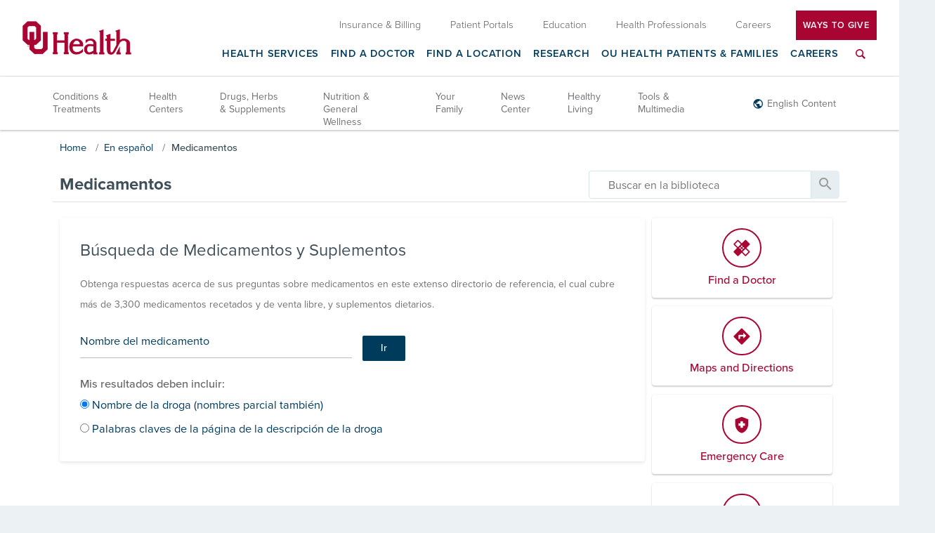

--- FILE ---
content_type: text/html; charset=UTF-8
request_url: https://library.oumedicine.com/Spanish/DrugReference/
body_size: 28086
content:



    <!DOCTYPE HTML PUBLIC "-//W3C//DTD HTML 4.01//EN" "http://www.w3.org/TR/html4/strict.dtd">


<html lang="en">
	<head><meta http-equiv="Content-Type" content="text/html;&#32;charset=UTF-8" /><meta http-equiv="X-UA-Compatible" content="IE=Edge" /><script type="text/javascript">window.NREUM||(NREUM={});NREUM.info = {"beacon":"bam.nr-data.net","errorBeacon":"bam.nr-data.net","licenseKey":"NRJS-60341a8e5ba764cea61","applicationID":"589669330","transactionName":"NlYAY0FQWhADVhINXw8cI2RjHlAGBFQTCERPUhFHSw==","queueTime":0,"applicationTime":79,"agent":"","atts":"","sslForHttp":"true"}</script><script type="text/javascript">(window.NREUM||(NREUM={})).init={privacy:{cookies_enabled:false},ajax:{deny_list:["bam.nr-data.net"]},feature_flags:["soft_nav"]};(window.NREUM||(NREUM={})).loader_config={xpid:"VgEOUldTABAFXFhUAQgEVVQ=",licenseKey:"NRJS-60341a8e5ba764cea61",applicationID:"589669330",browserID:"589669409"};window.NREUM||(NREUM={}),__nr_require=function(t,e,n){function r(n){if(!e[n]){var i=e[n]={exports:{}};t[n][0].call(i.exports,function(e){var i=t[n][1][e];return r(i||e)},i,i.exports)}return e[n].exports}if("function"==typeof __nr_require)return __nr_require;for(var i=0;i<n.length;i++)r(n[i]);return r}({1:[function(t,e,n){function r(t){try{s.console&&console.log(t)}catch(e){}}var i,o=t("ee"),a=t(27),s={};try{i=localStorage.getItem("__nr_flags").split(","),console&&"function"==typeof console.log&&(s.console=!0,i.indexOf("dev")!==-1&&(s.dev=!0),i.indexOf("nr_dev")!==-1&&(s.nrDev=!0))}catch(c){}s.nrDev&&o.on("internal-error",function(t){r(t.stack)}),s.dev&&o.on("fn-err",function(t,e,n){r(n.stack)}),s.dev&&(r("NR AGENT IN DEVELOPMENT MODE"),r("flags: "+a(s,function(t,e){return t}).join(", ")))},{}],2:[function(t,e,n){function r(t,e,n,r,s){try{p?p-=1:i(s||new UncaughtException(t,e,n),!0)}catch(f){try{o("ierr",[f,c.now(),!0])}catch(d){}}return"function"==typeof u&&u.apply(this,a(arguments))}function UncaughtException(t,e,n){this.message=t||"Uncaught error with no additional information",this.sourceURL=e,this.line=n}function i(t,e){var n=e?null:c.now();o("err",[t,n])}var o=t("handle"),a=t(28),s=t("ee"),c=t("loader"),f=t("gos"),u=window.onerror,d=!1,l="nr@seenError";if(!c.disabled){var p=0;c.features.err=!0,t(1),window.onerror=r;try{throw new Error}catch(h){"stack"in h&&(t(10),t(9),"addEventListener"in window&&t(6),c.xhrWrappable&&t(11),d=!0)}s.on("fn-start",function(t,e,n){d&&(p+=1)}),s.on("fn-err",function(t,e,n){d&&!n[l]&&(f(n,l,function(){return!0}),this.thrown=!0,i(n))}),s.on("fn-end",function(){d&&!this.thrown&&p>0&&(p-=1)}),s.on("internal-error",function(t){o("ierr",[t,c.now(),!0])})}},{}],3:[function(t,e,n){var r=t("loader");r.disabled||(r.features.ins=!0)},{}],4:[function(t,e,n){function r(){var t=new PerformanceObserver(function(t,e){var n=t.getEntries();s(v,[n])});try{t.observe({entryTypes:["resource"]})}catch(e){}}function i(t){if(s(v,[window.performance.getEntriesByType(w)]),window.performance["c"+l])try{window.performance[h](m,i,!1)}catch(t){}else try{window.performance[h]("webkit"+m,i,!1)}catch(t){}}function o(t){}if(window.performance&&window.performance.timing&&window.performance.getEntriesByType){var a=t("ee"),s=t("handle"),c=t(10),f=t(9),u=t(5),d=t(19),l="learResourceTimings",p="addEventListener",h="removeEventListener",m="resourcetimingbufferfull",v="bstResource",w="resource",g="-start",y="-end",x="fn"+g,b="fn"+y,E="bstTimer",R="pushState",S=t("loader");if(!S.disabled){S.features.stn=!0,t(8),"addEventListener"in window&&t(6);var O=NREUM.o.EV;a.on(x,function(t,e){var n=t[0];n instanceof O&&(this.bstStart=S.now())}),a.on(b,function(t,e){var n=t[0];n instanceof O&&s("bst",[n,e,this.bstStart,S.now()])}),c.on(x,function(t,e,n){this.bstStart=S.now(),this.bstType=n}),c.on(b,function(t,e){s(E,[e,this.bstStart,S.now(),this.bstType])}),f.on(x,function(){this.bstStart=S.now()}),f.on(b,function(t,e){s(E,[e,this.bstStart,S.now(),"requestAnimationFrame"])}),a.on(R+g,function(t){this.time=S.now(),this.startPath=location.pathname+location.hash}),a.on(R+y,function(t){s("bstHist",[location.pathname+location.hash,this.startPath,this.time])}),u()?(s(v,[window.performance.getEntriesByType("resource")]),r()):p in window.performance&&(window.performance["c"+l]?window.performance[p](m,i,d(!1)):window.performance[p]("webkit"+m,i,d(!1))),document[p]("scroll",o,d(!1)),document[p]("keypress",o,d(!1)),document[p]("click",o,d(!1))}}},{}],5:[function(t,e,n){e.exports=function(){return"PerformanceObserver"in window&&"function"==typeof window.PerformanceObserver}},{}],6:[function(t,e,n){function r(t){for(var e=t;e&&!e.hasOwnProperty(u);)e=Object.getPrototypeOf(e);e&&i(e)}function i(t){s.inPlace(t,[u,d],"-",o)}function o(t,e){return t[1]}var a=t("ee").get("events"),s=t("wrap-function")(a,!0),c=t("gos"),f=XMLHttpRequest,u="addEventListener",d="removeEventListener";e.exports=a,"getPrototypeOf"in Object?(r(document),r(window),r(f.prototype)):f.prototype.hasOwnProperty(u)&&(i(window),i(f.prototype)),a.on(u+"-start",function(t,e){var n=t[1];if(null!==n&&("function"==typeof n||"object"==typeof n)){var r=c(n,"nr@wrapped",function(){function t(){if("function"==typeof n.handleEvent)return n.handleEvent.apply(n,arguments)}var e={object:t,"function":n}[typeof n];return e?s(e,"fn-",null,e.name||"anonymous"):n});this.wrapped=t[1]=r}}),a.on(d+"-start",function(t){t[1]=this.wrapped||t[1]})},{}],7:[function(t,e,n){function r(t,e,n){var r=t[e];"function"==typeof r&&(t[e]=function(){var t=o(arguments),e={};i.emit(n+"before-start",[t],e);var a;e[m]&&e[m].dt&&(a=e[m].dt);var s=r.apply(this,t);return i.emit(n+"start",[t,a],s),s.then(function(t){return i.emit(n+"end",[null,t],s),t},function(t){throw i.emit(n+"end",[t],s),t})})}var i=t("ee").get("fetch"),o=t(28),a=t(27);e.exports=i;var s=window,c="fetch-",f=c+"body-",u=["arrayBuffer","blob","json","text","formData"],d=s.Request,l=s.Response,p=s.fetch,h="prototype",m="nr@context";d&&l&&p&&(a(u,function(t,e){r(d[h],e,f),r(l[h],e,f)}),r(s,"fetch",c),i.on(c+"end",function(t,e){var n=this;if(e){var r=e.headers.get("content-length");null!==r&&(n.rxSize=r),i.emit(c+"done",[null,e],n)}else i.emit(c+"done",[t],n)}))},{}],8:[function(t,e,n){var r=t("ee").get("history"),i=t("wrap-function")(r);e.exports=r;var o=window.history&&window.history.constructor&&window.history.constructor.prototype,a=window.history;o&&o.pushState&&o.replaceState&&(a=o),i.inPlace(a,["pushState","replaceState"],"-")},{}],9:[function(t,e,n){var r=t("ee").get("raf"),i=t("wrap-function")(r),o="equestAnimationFrame";e.exports=r,i.inPlace(window,["r"+o,"mozR"+o,"webkitR"+o,"msR"+o],"raf-"),r.on("raf-start",function(t){t[0]=i(t[0],"fn-")})},{}],10:[function(t,e,n){function r(t,e,n){t[0]=a(t[0],"fn-",null,n)}function i(t,e,n){this.method=n,this.timerDuration=isNaN(t[1])?0:+t[1],t[0]=a(t[0],"fn-",this,n)}var o=t("ee").get("timer"),a=t("wrap-function")(o),s="setTimeout",c="setInterval",f="clearTimeout",u="-start",d="-";e.exports=o,a.inPlace(window,[s,"setImmediate"],s+d),a.inPlace(window,[c],c+d),a.inPlace(window,[f,"clearImmediate"],f+d),o.on(c+u,r),o.on(s+u,i)},{}],11:[function(t,e,n){function r(t,e){d.inPlace(e,["onreadystatechange"],"fn-",s)}function i(){var t=this,e=u.context(t);t.readyState>3&&!e.resolved&&(e.resolved=!0,u.emit("xhr-resolved",[],t)),d.inPlace(t,y,"fn-",s)}function o(t){x.push(t),m&&(E?E.then(a):w?w(a):(R=-R,S.data=R))}function a(){for(var t=0;t<x.length;t++)r([],x[t]);x.length&&(x=[])}function s(t,e){return e}function c(t,e){for(var n in t)e[n]=t[n];return e}t(6);var f=t("ee"),u=f.get("xhr"),d=t("wrap-function")(u),l=t(19),p=NREUM.o,h=p.XHR,m=p.MO,v=p.PR,w=p.SI,g="readystatechange",y=["onload","onerror","onabort","onloadstart","onloadend","onprogress","ontimeout"],x=[];e.exports=u;var b=window.XMLHttpRequest=function(t){var e=new h(t);try{u.emit("new-xhr",[e],e),e.addEventListener(g,i,l(!1))}catch(n){try{u.emit("internal-error",[n])}catch(r){}}return e};if(c(h,b),b.prototype=h.prototype,d.inPlace(b.prototype,["open","send"],"-xhr-",s),u.on("send-xhr-start",function(t,e){r(t,e),o(e)}),u.on("open-xhr-start",r),m){var E=v&&v.resolve();if(!w&&!v){var R=1,S=document.createTextNode(R);new m(a).observe(S,{characterData:!0})}}else f.on("fn-end",function(t){t[0]&&t[0].type===g||a()})},{}],12:[function(t,e,n){function r(t){if(!s(t))return null;var e=window.NREUM;if(!e.loader_config)return null;var n=(e.loader_config.accountID||"").toString()||null,r=(e.loader_config.agentID||"").toString()||null,f=(e.loader_config.trustKey||"").toString()||null;if(!n||!r)return null;var h=p.generateSpanId(),m=p.generateTraceId(),v=Date.now(),w={spanId:h,traceId:m,timestamp:v};return(t.sameOrigin||c(t)&&l())&&(w.traceContextParentHeader=i(h,m),w.traceContextStateHeader=o(h,v,n,r,f)),(t.sameOrigin&&!u()||!t.sameOrigin&&c(t)&&d())&&(w.newrelicHeader=a(h,m,v,n,r,f)),w}function i(t,e){return"00-"+e+"-"+t+"-01"}function o(t,e,n,r,i){var o=0,a="",s=1,c="",f="";return i+"@nr="+o+"-"+s+"-"+n+"-"+r+"-"+t+"-"+a+"-"+c+"-"+f+"-"+e}function a(t,e,n,r,i,o){var a="btoa"in window&&"function"==typeof window.btoa;if(!a)return null;var s={v:[0,1],d:{ty:"Browser",ac:r,ap:i,id:t,tr:e,ti:n}};return o&&r!==o&&(s.d.tk=o),btoa(JSON.stringify(s))}function s(t){return f()&&c(t)}function c(t){var e=!1,n={};if("init"in NREUM&&"distributed_tracing"in NREUM.init&&(n=NREUM.init.distributed_tracing),t.sameOrigin)e=!0;else if(n.allowed_origins instanceof Array)for(var r=0;r<n.allowed_origins.length;r++){var i=h(n.allowed_origins[r]);if(t.hostname===i.hostname&&t.protocol===i.protocol&&t.port===i.port){e=!0;break}}return e}function f(){return"init"in NREUM&&"distributed_tracing"in NREUM.init&&!!NREUM.init.distributed_tracing.enabled}function u(){return"init"in NREUM&&"distributed_tracing"in NREUM.init&&!!NREUM.init.distributed_tracing.exclude_newrelic_header}function d(){return"init"in NREUM&&"distributed_tracing"in NREUM.init&&NREUM.init.distributed_tracing.cors_use_newrelic_header!==!1}function l(){return"init"in NREUM&&"distributed_tracing"in NREUM.init&&!!NREUM.init.distributed_tracing.cors_use_tracecontext_headers}var p=t(24),h=t(14);e.exports={generateTracePayload:r,shouldGenerateTrace:s}},{}],13:[function(t,e,n){function r(t){var e=this.params,n=this.metrics;if(!this.ended){this.ended=!0;for(var r=0;r<l;r++)t.removeEventListener(d[r],this.listener,!1);return e.protocol&&"data"===e.protocol?void g("Ajax/DataUrl/Excluded"):void(e.aborted||(n.duration=a.now()-this.startTime,this.loadCaptureCalled||4!==t.readyState?null==e.status&&(e.status=0):o(this,t),n.cbTime=this.cbTime,s("xhr",[e,n,this.startTime,this.endTime,"xhr"],this)))}}function i(t,e){var n=c(e),r=t.params;r.hostname=n.hostname,r.port=n.port,r.protocol=n.protocol,r.host=n.hostname+":"+n.port,r.pathname=n.pathname,t.parsedOrigin=n,t.sameOrigin=n.sameOrigin}function o(t,e){t.params.status=e.status;var n=v(e,t.lastSize);if(n&&(t.metrics.rxSize=n),t.sameOrigin){var r=e.getResponseHeader("X-NewRelic-App-Data");r&&(t.params.cat=r.split(", ").pop())}t.loadCaptureCalled=!0}var a=t("loader");if(a.xhrWrappable&&!a.disabled){var s=t("handle"),c=t(14),f=t(12).generateTracePayload,u=t("ee"),d=["load","error","abort","timeout"],l=d.length,p=t("id"),h=t(20),m=t(18),v=t(15),w=t(19),g=t(21).recordSupportability,y=NREUM.o.REQ,x=window.XMLHttpRequest;a.features.xhr=!0,t(11),t(7),u.on("new-xhr",function(t){var e=this;e.totalCbs=0,e.called=0,e.cbTime=0,e.end=r,e.ended=!1,e.xhrGuids={},e.lastSize=null,e.loadCaptureCalled=!1,e.params=this.params||{},e.metrics=this.metrics||{},t.addEventListener("load",function(n){o(e,t)},w(!1)),h&&(h>34||h<10)||t.addEventListener("progress",function(t){e.lastSize=t.loaded},w(!1))}),u.on("open-xhr-start",function(t){this.params={method:t[0]},i(this,t[1]),this.metrics={}}),u.on("open-xhr-end",function(t,e){"loader_config"in NREUM&&"xpid"in NREUM.loader_config&&this.sameOrigin&&e.setRequestHeader("X-NewRelic-ID",NREUM.loader_config.xpid);var n=f(this.parsedOrigin);if(n){var r=!1;n.newrelicHeader&&(e.setRequestHeader("newrelic",n.newrelicHeader),r=!0),n.traceContextParentHeader&&(e.setRequestHeader("traceparent",n.traceContextParentHeader),n.traceContextStateHeader&&e.setRequestHeader("tracestate",n.traceContextStateHeader),r=!0),r&&(this.dt=n)}}),u.on("send-xhr-start",function(t,e){var n=this.metrics,r=t[0],i=this;if(n&&r){var o=m(r);o&&(n.txSize=o)}this.startTime=a.now(),this.listener=function(t){try{"abort"!==t.type||i.loadCaptureCalled||(i.params.aborted=!0),("load"!==t.type||i.called===i.totalCbs&&(i.onloadCalled||"function"!=typeof e.onload))&&i.end(e)}catch(n){try{u.emit("internal-error",[n])}catch(r){}}};for(var s=0;s<l;s++)e.addEventListener(d[s],this.listener,w(!1))}),u.on("xhr-cb-time",function(t,e,n){this.cbTime+=t,e?this.onloadCalled=!0:this.called+=1,this.called!==this.totalCbs||!this.onloadCalled&&"function"==typeof n.onload||this.end(n)}),u.on("xhr-load-added",function(t,e){var n=""+p(t)+!!e;this.xhrGuids&&!this.xhrGuids[n]&&(this.xhrGuids[n]=!0,this.totalCbs+=1)}),u.on("xhr-load-removed",function(t,e){var n=""+p(t)+!!e;this.xhrGuids&&this.xhrGuids[n]&&(delete this.xhrGuids[n],this.totalCbs-=1)}),u.on("xhr-resolved",function(){this.endTime=a.now()}),u.on("addEventListener-end",function(t,e){e instanceof x&&"load"===t[0]&&u.emit("xhr-load-added",[t[1],t[2]],e)}),u.on("removeEventListener-end",function(t,e){e instanceof x&&"load"===t[0]&&u.emit("xhr-load-removed",[t[1],t[2]],e)}),u.on("fn-start",function(t,e,n){e instanceof x&&("onload"===n&&(this.onload=!0),("load"===(t[0]&&t[0].type)||this.onload)&&(this.xhrCbStart=a.now()))}),u.on("fn-end",function(t,e){this.xhrCbStart&&u.emit("xhr-cb-time",[a.now()-this.xhrCbStart,this.onload,e],e)}),u.on("fetch-before-start",function(t){function e(t,e){var n=!1;return e.newrelicHeader&&(t.set("newrelic",e.newrelicHeader),n=!0),e.traceContextParentHeader&&(t.set("traceparent",e.traceContextParentHeader),e.traceContextStateHeader&&t.set("tracestate",e.traceContextStateHeader),n=!0),n}var n,r=t[1]||{};"string"==typeof t[0]?n=t[0]:t[0]&&t[0].url?n=t[0].url:window.URL&&t[0]&&t[0]instanceof URL&&(n=t[0].href),n&&(this.parsedOrigin=c(n),this.sameOrigin=this.parsedOrigin.sameOrigin);var i=f(this.parsedOrigin);if(i&&(i.newrelicHeader||i.traceContextParentHeader))if("string"==typeof t[0]||window.URL&&t[0]&&t[0]instanceof URL){var o={};for(var a in r)o[a]=r[a];o.headers=new Headers(r.headers||{}),e(o.headers,i)&&(this.dt=i),t.length>1?t[1]=o:t.push(o)}else t[0]&&t[0].headers&&e(t[0].headers,i)&&(this.dt=i)}),u.on("fetch-start",function(t,e){this.params={},this.metrics={},this.startTime=a.now(),this.dt=e,t.length>=1&&(this.target=t[0]),t.length>=2&&(this.opts=t[1]);var n,r=this.opts||{},o=this.target;if("string"==typeof o?n=o:"object"==typeof o&&o instanceof y?n=o.url:window.URL&&"object"==typeof o&&o instanceof URL&&(n=o.href),i(this,n),"data"!==this.params.protocol){var s=(""+(o&&o instanceof y&&o.method||r.method||"GET")).toUpperCase();this.params.method=s,this.txSize=m(r.body)||0}}),u.on("fetch-done",function(t,e){if(this.endTime=a.now(),this.params||(this.params={}),"data"===this.params.protocol)return void g("Ajax/DataUrl/Excluded");this.params.status=e?e.status:0;var n;"string"==typeof this.rxSize&&this.rxSize.length>0&&(n=+this.rxSize);var r={txSize:this.txSize,rxSize:n,duration:a.now()-this.startTime};s("xhr",[this.params,r,this.startTime,this.endTime,"fetch"],this)})}},{}],14:[function(t,e,n){var r={};e.exports=function(t){if(t in r)return r[t];if(0===(t||"").indexOf("data:"))return{protocol:"data"};var e=document.createElement("a"),n=window.location,i={};e.href=t,i.port=e.port;var o=e.href.split("://");!i.port&&o[1]&&(i.port=o[1].split("/")[0].split("@").pop().split(":")[1]),i.port&&"0"!==i.port||(i.port="https"===o[0]?"443":"80"),i.hostname=e.hostname||n.hostname,i.pathname=e.pathname,i.protocol=o[0],"/"!==i.pathname.charAt(0)&&(i.pathname="/"+i.pathname);var a=!e.protocol||":"===e.protocol||e.protocol===n.protocol,s=e.hostname===document.domain&&e.port===n.port;return i.sameOrigin=a&&(!e.hostname||s),"/"===i.pathname&&(r[t]=i),i}},{}],15:[function(t,e,n){function r(t,e){var n=t.responseType;return"json"===n&&null!==e?e:"arraybuffer"===n||"blob"===n||"json"===n?i(t.response):"text"===n||""===n||void 0===n?i(t.responseText):void 0}var i=t(18);e.exports=r},{}],16:[function(t,e,n){function r(){}function i(t,e,n,r){return function(){return u.recordSupportability("API/"+e+"/called"),o(t+e,[f.now()].concat(s(arguments)),n?null:this,r),n?void 0:this}}var o=t("handle"),a=t(27),s=t(28),c=t("ee").get("tracer"),f=t("loader"),u=t(21),d=NREUM;"undefined"==typeof window.newrelic&&(newrelic=d);var l=["setPageViewName","setCustomAttribute","setErrorHandler","finished","addToTrace","inlineHit","addRelease"],p="api-",h=p+"ixn-";a(l,function(t,e){d[e]=i(p,e,!0,"api")}),d.addPageAction=i(p,"addPageAction",!0),d.setCurrentRouteName=i(p,"routeName",!0),e.exports=newrelic,d.interaction=function(){return(new r).get()};var m=r.prototype={createTracer:function(t,e){var n={},r=this,i="function"==typeof e;return o(h+"tracer",[f.now(),t,n],r),function(){if(c.emit((i?"":"no-")+"fn-start",[f.now(),r,i],n),i)try{return e.apply(this,arguments)}catch(t){throw c.emit("fn-err",[arguments,this,t],n),t}finally{c.emit("fn-end",[f.now()],n)}}}};a("actionText,setName,setAttribute,save,ignore,onEnd,getContext,end,get".split(","),function(t,e){m[e]=i(h,e)}),newrelic.noticeError=function(t,e){"string"==typeof t&&(t=new Error(t)),u.recordSupportability("API/noticeError/called"),o("err",[t,f.now(),!1,e])}},{}],17:[function(t,e,n){function r(t){if(NREUM.init){for(var e=NREUM.init,n=t.split("."),r=0;r<n.length-1;r++)if(e=e[n[r]],"object"!=typeof e)return;return e=e[n[n.length-1]]}}e.exports={getConfiguration:r}},{}],18:[function(t,e,n){e.exports=function(t){if("string"==typeof t&&t.length)return t.length;if("object"==typeof t){if("undefined"!=typeof ArrayBuffer&&t instanceof ArrayBuffer&&t.byteLength)return t.byteLength;if("undefined"!=typeof Blob&&t instanceof Blob&&t.size)return t.size;if(!("undefined"!=typeof FormData&&t instanceof FormData))try{return JSON.stringify(t).length}catch(e){return}}}},{}],19:[function(t,e,n){var r=!1;try{var i=Object.defineProperty({},"passive",{get:function(){r=!0}});window.addEventListener("testPassive",null,i),window.removeEventListener("testPassive",null,i)}catch(o){}e.exports=function(t){return r?{passive:!0,capture:!!t}:!!t}},{}],20:[function(t,e,n){var r=0,i=navigator.userAgent.match(/Firefox[\/\s](\d+\.\d+)/);i&&(r=+i[1]),e.exports=r},{}],21:[function(t,e,n){function r(t,e){var n=[a,t,{name:t},e];return o("storeMetric",n,null,"api"),n}function i(t,e){var n=[s,t,{name:t},e];return o("storeEventMetrics",n,null,"api"),n}var o=t("handle"),a="sm",s="cm";e.exports={constants:{SUPPORTABILITY_METRIC:a,CUSTOM_METRIC:s},recordSupportability:r,recordCustom:i}},{}],22:[function(t,e,n){function r(){return s.exists&&performance.now?Math.round(performance.now()):(o=Math.max((new Date).getTime(),o))-a}function i(){return o}var o=(new Date).getTime(),a=o,s=t(29);e.exports=r,e.exports.offset=a,e.exports.getLastTimestamp=i},{}],23:[function(t,e,n){function r(t,e){var n=t.getEntries();n.forEach(function(t){"first-paint"===t.name?p("timing",["fp",Math.floor(t.startTime)]):"first-contentful-paint"===t.name&&p("timing",["fcp",Math.floor(t.startTime)])})}function i(t,e){var n=t.getEntries();if(n.length>0){var r=n[n.length-1];if(f&&f<r.startTime)return;var i=[r],o=a({});o&&i.push(o),p("lcp",i)}}function o(t){t.getEntries().forEach(function(t){t.hadRecentInput||p("cls",[t])})}function a(t){var e=navigator.connection||navigator.mozConnection||navigator.webkitConnection;if(e)return e.type&&(t["net-type"]=e.type),e.effectiveType&&(t["net-etype"]=e.effectiveType),e.rtt&&(t["net-rtt"]=e.rtt),e.downlink&&(t["net-dlink"]=e.downlink),t}function s(t){if(t instanceof w&&!y){var e=Math.round(t.timeStamp),n={type:t.type};a(n),e<=h.now()?n.fid=h.now()-e:e>h.offset&&e<=Date.now()?(e-=h.offset,n.fid=h.now()-e):e=h.now(),y=!0,p("timing",["fi",e,n])}}function c(t){"hidden"===t&&(f=h.now(),p("pageHide",[f]))}if(!("init"in NREUM&&"page_view_timing"in NREUM.init&&"enabled"in NREUM.init.page_view_timing&&NREUM.init.page_view_timing.enabled===!1)){var f,u,d,l,p=t("handle"),h=t("loader"),m=t(26),v=t(19),w=NREUM.o.EV;if("PerformanceObserver"in window&&"function"==typeof window.PerformanceObserver){u=new PerformanceObserver(r);try{u.observe({entryTypes:["paint"]})}catch(g){}d=new PerformanceObserver(i);try{d.observe({entryTypes:["largest-contentful-paint"]})}catch(g){}l=new PerformanceObserver(o);try{l.observe({type:"layout-shift",buffered:!0})}catch(g){}}if("addEventListener"in document){var y=!1,x=["click","keydown","mousedown","pointerdown","touchstart"];x.forEach(function(t){document.addEventListener(t,s,v(!1))})}m(c)}},{}],24:[function(t,e,n){function r(){function t(){return e?15&e[n++]:16*Math.random()|0}var e=null,n=0,r=window.crypto||window.msCrypto;r&&r.getRandomValues&&(e=r.getRandomValues(new Uint8Array(31)));for(var i,o="xxxxxxxx-xxxx-4xxx-yxxx-xxxxxxxxxxxx",a="",s=0;s<o.length;s++)i=o[s],"x"===i?a+=t().toString(16):"y"===i?(i=3&t()|8,a+=i.toString(16)):a+=i;return a}function i(){return a(16)}function o(){return a(32)}function a(t){function e(){return n?15&n[r++]:16*Math.random()|0}var n=null,r=0,i=window.crypto||window.msCrypto;i&&i.getRandomValues&&Uint8Array&&(n=i.getRandomValues(new Uint8Array(t)));for(var o=[],a=0;a<t;a++)o.push(e().toString(16));return o.join("")}e.exports={generateUuid:r,generateSpanId:i,generateTraceId:o}},{}],25:[function(t,e,n){function r(t,e){if(!i)return!1;if(t!==i)return!1;if(!e)return!0;if(!o)return!1;for(var n=o.split("."),r=e.split("."),a=0;a<r.length;a++)if(r[a]!==n[a])return!1;return!0}var i=null,o=null,a=/Version\/(\S+)\s+Safari/;if(navigator.userAgent){var s=navigator.userAgent,c=s.match(a);c&&s.indexOf("Chrome")===-1&&s.indexOf("Chromium")===-1&&(i="Safari",o=c[1])}e.exports={agent:i,version:o,match:r}},{}],26:[function(t,e,n){function r(t){function e(){t(s&&document[s]?document[s]:document[o]?"hidden":"visible")}"addEventListener"in document&&a&&document.addEventListener(a,e,i(!1))}var i=t(19);e.exports=r;var o,a,s;"undefined"!=typeof document.hidden?(o="hidden",a="visibilitychange",s="visibilityState"):"undefined"!=typeof document.msHidden?(o="msHidden",a="msvisibilitychange"):"undefined"!=typeof document.webkitHidden&&(o="webkitHidden",a="webkitvisibilitychange",s="webkitVisibilityState")},{}],27:[function(t,e,n){function r(t,e){var n=[],r="",o=0;for(r in t)i.call(t,r)&&(n[o]=e(r,t[r]),o+=1);return n}var i=Object.prototype.hasOwnProperty;e.exports=r},{}],28:[function(t,e,n){function r(t,e,n){e||(e=0),"undefined"==typeof n&&(n=t?t.length:0);for(var r=-1,i=n-e||0,o=Array(i<0?0:i);++r<i;)o[r]=t[e+r];return o}e.exports=r},{}],29:[function(t,e,n){e.exports={exists:"undefined"!=typeof window.performance&&window.performance.timing&&"undefined"!=typeof window.performance.timing.navigationStart}},{}],ee:[function(t,e,n){function r(){}function i(t){function e(t){return t&&t instanceof r?t:t?f(t,c,a):a()}function n(n,r,i,o,a){if(a!==!1&&(a=!0),!p.aborted||o){t&&a&&t(n,r,i);for(var s=e(i),c=m(n),f=c.length,u=0;u<f;u++)c[u].apply(s,r);var l=d[y[n]];return l&&l.push([x,n,r,s]),s}}function o(t,e){g[t]=m(t).concat(e)}function h(t,e){var n=g[t];if(n)for(var r=0;r<n.length;r++)n[r]===e&&n.splice(r,1)}function m(t){return g[t]||[]}function v(t){return l[t]=l[t]||i(n)}function w(t,e){p.aborted||u(t,function(t,n){e=e||"feature",y[n]=e,e in d||(d[e]=[])})}var g={},y={},x={on:o,addEventListener:o,removeEventListener:h,emit:n,get:v,listeners:m,context:e,buffer:w,abort:s,aborted:!1};return x}function o(t){return f(t,c,a)}function a(){return new r}function s(){(d.api||d.feature)&&(p.aborted=!0,d=p.backlog={})}var c="nr@context",f=t("gos"),u=t(27),d={},l={},p=e.exports=i();e.exports.getOrSetContext=o,p.backlog=d},{}],gos:[function(t,e,n){function r(t,e,n){if(i.call(t,e))return t[e];var r=n();if(Object.defineProperty&&Object.keys)try{return Object.defineProperty(t,e,{value:r,writable:!0,enumerable:!1}),r}catch(o){}return t[e]=r,r}var i=Object.prototype.hasOwnProperty;e.exports=r},{}],handle:[function(t,e,n){function r(t,e,n,r){i.buffer([t],r),i.emit(t,e,n)}var i=t("ee").get("handle");e.exports=r,r.ee=i},{}],id:[function(t,e,n){function r(t){var e=typeof t;return!t||"object"!==e&&"function"!==e?-1:t===window?0:a(t,o,function(){return i++})}var i=1,o="nr@id",a=t("gos");e.exports=r},{}],loader:[function(t,e,n){function r(){if(!O++){var t=S.info=NREUM.info,e=m.getElementsByTagName("script")[0];if(setTimeout(f.abort,3e4),!(t&&t.licenseKey&&t.applicationID&&e))return f.abort();c(E,function(e,n){t[e]||(t[e]=n)});var n=a();s("mark",["onload",n+S.offset],null,"api"),s("timing",["load",n]);var r=m.createElement("script");0===t.agent.indexOf("http://")||0===t.agent.indexOf("https://")?r.src=t.agent:r.src=p+"://"+t.agent,e.parentNode.insertBefore(r,e)}}function i(){"complete"===m.readyState&&o()}function o(){s("mark",["domContent",a()+S.offset],null,"api")}var a=t(22),s=t("handle"),c=t(27),f=t("ee"),u=t(25),d=t(17),l=t(19),p=d.getConfiguration("ssl")===!1?"http":"https",h=window,m=h.document,v="addEventListener",w="attachEvent",g=h.XMLHttpRequest,y=g&&g.prototype,x=!1;NREUM.o={ST:setTimeout,SI:h.setImmediate,CT:clearTimeout,XHR:g,REQ:h.Request,EV:h.Event,PR:h.Promise,MO:h.MutationObserver};var b=""+location,E={beacon:"bam.nr-data.net",errorBeacon:"bam.nr-data.net",agent:"js-agent.newrelic.com/nr-1216.min.js"},R=g&&y&&y[v]&&!/CriOS/.test(navigator.userAgent),S=e.exports={offset:a.getLastTimestamp(),now:a,origin:b,features:{},xhrWrappable:R,userAgent:u,disabled:x};if(!x){t(16),t(23),m[v]?(m[v]("DOMContentLoaded",o,l(!1)),h[v]("load",r,l(!1))):(m[w]("onreadystatechange",i),h[w]("onload",r)),s("mark",["firstbyte",a.getLastTimestamp()],null,"api");var O=0}},{}],"wrap-function":[function(t,e,n){function r(t,e){function n(e,n,r,c,f){function nrWrapper(){var o,a,u,l;try{a=this,o=d(arguments),u="function"==typeof r?r(o,a):r||{}}catch(p){i([p,"",[o,a,c],u],t)}s(n+"start",[o,a,c],u,f);try{return l=e.apply(a,o)}catch(h){throw s(n+"err",[o,a,h],u,f),h}finally{s(n+"end",[o,a,l],u,f)}}return a(e)?e:(n||(n=""),nrWrapper[l]=e,o(e,nrWrapper,t),nrWrapper)}function r(t,e,r,i,o){r||(r="");var s,c,f,u="-"===r.charAt(0);for(f=0;f<e.length;f++)c=e[f],s=t[c],a(s)||(t[c]=n(s,u?c+r:r,i,c,o))}function s(n,r,o,a){if(!h||e){var s=h;h=!0;try{t.emit(n,r,o,e,a)}catch(c){i([c,n,r,o],t)}h=s}}return t||(t=u),n.inPlace=r,n.flag=l,n}function i(t,e){e||(e=u);try{e.emit("internal-error",t)}catch(n){}}function o(t,e,n){if(Object.defineProperty&&Object.keys)try{var r=Object.keys(t);return r.forEach(function(n){Object.defineProperty(e,n,{get:function(){return t[n]},set:function(e){return t[n]=e,e}})}),e}catch(o){i([o],n)}for(var a in t)p.call(t,a)&&(e[a]=t[a]);return e}function a(t){return!(t&&t instanceof Function&&t.apply&&!t[l])}function s(t,e){var n=e(t);return n[l]=t,o(t,n,u),n}function c(t,e,n){var r=t[e];t[e]=s(r,n)}function f(){for(var t=arguments.length,e=new Array(t),n=0;n<t;++n)e[n]=arguments[n];return e}var u=t("ee"),d=t(28),l="nr@original",p=Object.prototype.hasOwnProperty,h=!1;e.exports=r,e.exports.wrapFunction=s,e.exports.wrapInPlace=c,e.exports.argsToArray=f},{}]},{},["loader",2,13,4,3]);</script>
            <meta property="og:title" content="Medicamentos | OU Health" />
		<meta property="og:url" content="http://library.oumedicine.com/Spanish/DrugReference/" />
                    <script type="text/javascript" src="//code.jquery.com/jquery-3.7.1.min.js" ></script>
                
                    <script type="text/javascript" src="https://cdn.jsdelivr.net/npm/@popperjs/core@2.10.2/dist/umd/popper.min.js" ></script>
                
                    <script type="text/javascript" src="//code.jquery.com/ui/1.13.2/jquery-ui.min.js" ></script>
                
                    <script type="text/javascript" src="//code.jquery.com/jquery-migrate-3.0.1.min.js" ></script>
                
                    <script type="text/javascript" src="//cdn.muicss.com/mui-0.9.35/js/mui.min.js" ></script>
                
                    <script type="text/javascript" src="/global.js" ></script>
                
                    <script type="text/javascript" src="/tooltip.js" ></script>
                
                    <script type="text/javascript" src="https://cdn.jsdelivr.net/npm/bootstrap@5.1.3/dist/js/bootstrap.min.js" ></script>
                
                    <script type="text/javascript" src="/Responsive.js" ></script>
                
                    <script type="text/javascript" src="/trackOutboundLink.js" ></script>
                
                    <script type="text/javascript" src="/jquery.bxslider.js" ></script>
                
                    <script type="text/javascript" src="/swBootstrapStyles.js" ></script>
                
                    <script type="text/javascript" src="/contentIcons.js" ></script>
                
                    <script type="text/javascript" src="/jquery-accessibleMegaMenu.js" ></script>
                
                    <script type="text/javascript" src="/OneTrust.js" ></script>
                
        <script type="text/plain" class="optanon-category-C0004">
            let pixel_id = '6094';let us_privacy = '1NNN';
let ev_id = '';let did = '';
let huid = '';let event = 'pageload';
const geolocation = window.Optanon.getGeolocationData();
(function () {const url = encodeURIComponent(window.location.href);
const referer = encodeURIComponent(document.referrer);
let script = document.createElement('script');
if(geolocation.country.toLowerCase() === 'us' && geolocation.state.toLowerCase() === 'ca'){
script.setAttribute('type', 'text/plain');
script.setAttribute('class', 'optanon-category-C0004');
}else if(OneTrust.GetDomainData().Groups.find((g) => g.OptanonGroupId === 'C0004').Status === 'always active'){
script.setAttribute('type', 'text/javascript');}
script.setAttribute('src', 'https://bh.contextweb.com/cp?p=' + pixel_id + '&us_privacy=' + us_privacy + '&pageurl=' + url + '&referrer=' + referer + '&ev_id=' + ev_id + '&did=' + did + '&huid=' + huid + '&event=' + event + '');
document.getElementsByTagName('head')[0].appendChild(script);})();

        </script>

        
                     <link rel="stylesheet" type="text/css" href="https://cdn.jsdelivr.net/npm/bootstrap@5.1.3/dist/css/bootstrap.min.css"  />
                
                     <link rel="stylesheet" type="text/css" href="//stackpath.bootstrapcdn.com/font-awesome/4.7.0/css/font-awesome.min.css"  />
                
                     <link rel="stylesheet" type="text/css" href="//fonts.googleapis.com/icon?family=Material+Icons"  />
                
                     <link rel="stylesheet" type="text/css" href="//cdn.muicss.com/mui-0.9.35/css/mui.min.css"  />
                
		        <link rel="stylesheet" type="text/css" someAttr="test" href="/Spanish/DrugReference/Area0.css" />
		    
		        <link rel="stylesheet" type="text/css" someAttr="test" href="/Spanish/DrugReference/Area1.css" />
		    
							<meta name="viewport" content="width=device-width, initial-scale=1.0, maximum-scale=1.0, user-scalable=0" />       
							<link id="favicon" rel="icon" type="image/x-icon" href="/favicon.ico">
							<script src="custom.js" type="text/javascript"></script>
              <script src="customScripts.js" type="text/javascript"></script>
						   <link rel="stylesheet" href="app.style.css">
						   <link href="//maxcdn.bootstrapcdn.com/font-awesome/4.5.0/css/font-awesome.min.css" rel="stylesheet" />
	<link rel="stylesheet" href="https://use.typekit.net/syi6iik.css"/>
	<link href="https://fonts.googleapis.com/css?family=Roboto&display=swap" rel="stylesheet"/>
  
	<script type="text/javascript" src="https://www.ouhealth.com/common/js/j/require.2205130734184.js"></script>
	<script type="text/javascript" src="https://www.ouhealth.com/common/js/c/scrollbar.2101260825535.js" defer=""></script>
						<title>
	Medicamentos | OU Health
</title></head>
	
		<body id="ICP">           
            
		    <form name="Form1" method="post" action="./" id="Form1">
<div>
<input type="hidden" name="__VIEWSTATE" id="__VIEWSTATE" value="LOgpwLfaoPFMuDPoA4pq5QMy2jTj9A2BCj7w049XAuy/hJ2ucMIOac2QRhWmzMagQxrpuUHfhJth8jRvaGqFHLM/WZ3sWlXGzo5LwWRxWtjkBNeu" />
</div>


<script src="/Scripts/Autocomplete.js" type="text/javascript"></script>
<div>

	<input type="hidden" name="__VIEWSTATEGENERATOR" id="__VIEWSTATEGENERATOR" value="CA0B0334" />
	<input type="hidden" name="__VIEWSTATEENCRYPTED" id="__VIEWSTATEENCRYPTED" value="" />
</div>
<script type="text/javascript">
    function SkipToContent(event) {
        $('.siteSearchInput input').focus();
    }

    function SkipToNavigation(event) {
        $('#swNavbar a:first').focus();
        $('#swNavbar li a:first').focus();
    }
</script>

<div class="skipLink hidden-print"><a href="javascript:SkipToNavigation();" title="">Skip to topic navigation</a></div>
<div class="skipLink hidden-print"><a href="javascript:SkipToContent();" title="">Skip to main content</a></div>
<div class="globalBanner">
</div>

<div class="stayWellContainer">
    <header id="HeaderZone">
  <div class="access-options access-menu v1" id="AccessibilityOptions" universal_="true">


    <div class="access-btn open-btn flex-middle-center" title="Open the accessibility options menu" tabindex="0"
      role="button" aria-pressed="false" aria-expanded="false" aria-controls="AccessOptionsMenu"><svg
        viewBox="0 0 36 36">
        <path
          d="M3.37 27.6L32.63 27.6C34.516 27.6 36 29.05 36 30.8C36 32.55 34.474 34 32.63 34L3.37 34C1.484 34 0 32.55 0 30.8C0 29.05 1.528 27.6 3.37 27.6ZM3.37 14.8L23.64 14.8C25.528 14.8 27.012 16.25 27.012 18C27.012 19.75 25.528 21.2 23.64 21.2L3.37 21.2C1.484 21.2 0 19.75 0 18C0 16.25 1.528 14.8 3.37 14.8ZM32.676 8.4L3.37 8.4C1.484 8.4 0 6.95 0 5.2C0 3.45 1.526 2 3.37 2L32.63 2C34.516 2 36 3.45 36 5.2C36 6.95 34.516 8.4 32.676 8.4L32.676 8.4Z">
        </path>
      </svg> <span>Open Accessibility Menu</span></div>
    <div class="flex-middle-between top-info">
      <svg class="accessibility" viewBox="0 0 36 36">
        <path
          d="M502.7 0a84.3 84.3 0 1 1-84.3 84.3A84.6 84.6 114.1 0 1 502.7 0ZM868.6 272.7L617.5 304.2v251.4L739.2 960.7a47.2 47.2 0 0 1-34.4 57.6A46.7 46.7 114.1 0 1 647.9 987.4L522.5 616.5H484.3L369.5 993.8a47 47 0 0 1-61.6 26.7a49.1 49.1 0 0 1-29.6-61.9L383.7 560.4V304.2L152.3 272.7A41.9 41.9 114.1 0 1 114.1 226.3A43.8 43.8 114.1 0 1 161.4 186.8L442.4 210.8h123.3L865.1 186.8a43.2 43.2 0 0 1 3.5 86.5Z">
        </path>
      </svg>
    </div>
    <ul id="AccessOptionsMenu" aria-hidden="true">
      <li>
        <button class="flex-" data-action="content" aria-label=" Skip to Content"><svg viewBox="0 0 36 36">
            <path
              d="M12.706 23.824L12.706 20.647L36 20.647L36 23.824L12.706 23.824ZM0 12.177L36 12.177L36 15.353L0 15.353L0 12.177ZM27.529 3.706L36 3.706L36 6.882L27.529 6.882L27.529 3.706ZM0 3.706L23.294 3.706L23.294 6.882L0 6.882L0 3.706ZM8.471 23.824L0 23.824L0 20.647L8.471 20.647L8.471 23.824ZM19.059 32.294L0 32.294L0 29.118L19.059 29.118L19.059 32.294Z">
            </path>
          </svg> Skip to Content</button>
      </li>
      <li>
        <button class="flex-" data-action="menu" aria-label=" Skip to Menu"><svg viewBox="0 0 36 36">
            <path
              d="M7.412 31.235L7.412 28.059L36 28.059L36 31.235L7.412 31.235ZM7.412 16.412L36 16.412L36 19.588L7.412 19.588L7.412 16.412ZM7.412 4.764L36 4.764L36 7.941L7.412 7.941L7.412 4.764ZM0 28.059L4.235 28.059L4.235 31.235L0 31.235L0 28.059ZM0 16.412L4.235 16.412L4.235 19.588L0 19.588L0 16.412ZM0 4.764L4.235 4.764L4.235 7.941L0 7.941L0 4.764Z">
            </path>
          </svg> Skip to Menu</button>
      </li>
      <li>
        <button class="flex-" data-action="largeText" aria-label=" Increase Text Size"><svg viewBox="0 0 36 36">
            <path
              d="M31.2 17.404L31.2 12.604L28.8 12.604L28.8 17.404L24 17.404L24 19.804L28.8 19.804L28.8 24.604L31.2 24.604L31.2 19.804L36 19.804L36 17.404L31.2 17.404ZM26.4 1.804L0.01 1.796L0 5.404L10.8 5.404L10.8 34.204L14.4 34.204L14.4 5.404L26.4 5.404L26.4 1.804Z">
            </path>
          </svg> Increase Text Size</button>
      </li>
      <li>
        <button class="flex- clear-btn" data-action="clear" aria-label="Clear All ">Clear All <svg viewBox="0 0 36 36">
            <path
              d="M21.179 14.82L21.179 29.644L23.297 29.644L23.297 14.82L21.179 14.82ZM16.939 14.828L16.939 29.653L19.057 29.653L19.057 14.828L16.939 14.828ZM12.706 14.82L12.706 29.644L14.823 29.644L14.823 14.82L12.706 14.82ZM8.468 10.587L27.53 10.587L27.53 33.88L8.468 33.88L8.468 10.587ZM6.35 6.351L29.65 6.351L29.65 8.473L28.699 8.473C28.663 8.471 28.627 8.469 28.591 8.469L7.409 8.469C7.373 8.469 7.337 8.471 7.301 8.473L6.35 8.473L6.35 6.351ZM12.706 2.118L23.297 2.118L23.294 4.233L12.706 4.233L12.706 2.118ZM11.645 0C11.365 0 11.096 0.11 10.897 0.309C10.696 0.508 10.588 0.779 10.588 1.061L10.588 4.233L5.291 4.233C5.01 4.233 4.743 4.346 4.542 4.542C4.342 4.742 4.232 5.01 4.232 5.292L4.232 9.532C4.232 10.116 4.709 10.587 5.291 10.587L6.35 10.587L6.35 34.939C6.35 35.523 6.825 36 7.409 36L28.591 36C29.175 36 29.65 35.523 29.65 34.939L29.65 10.587L30.707 10.587C31.291 10.587 31.766 10.116 31.768 9.532L31.768 5.292C31.768 5.01 31.658 4.742 31.456 4.542C31.257 4.346 30.988 4.233 30.707 4.233L25.412 4.233L25.412 1.061C25.412 0.779 25.304 0.508 25.103 0.309C24.904 0.11 24.635 0 24.353 0L11.645 0Z">
            </path>
          </svg></button>
      </li>
    </ul>
    <div class="access-btn close-btn" tabindex="0" role="button" aria-pressed="false" aria-expanded="false"
      aria-controls="AccessOptionsMenu">
      <svg title="Close the accessibility options menu" viewBox="0 0 36 36">
        <path
          d="M26.618 28.29L25.14 29.751L15.549 20.246L15.549 20.246L14.073 18.783L15.549 17.321L15.549 17.321L25.14 7.813L26.618 9.274L17.025 18.783L26.618 28.29ZM10.956 34.436L26.608 34.436L26.608 36L9.392 36L9.392 34.436L9.392 1.564L9.392 0L26.608 0L26.608 1.564L10.956 1.564L10.956 34.436Z">
        </path>
      </svg> <span>Hide</span>
    </div>
  </div>
  <div class="header-area v1" universal_="true" id="HeaderAreaV1" data-section="">

    <div class="sticky-box">
      <div class="main wide flex-between-middle">
        <nav class="mobile-nav flex-between-middle">
          <a href="https://www.ouhealth.com/site-search/" class="fourth item-1">
            <div class="icon-cont"><svg viewBox="0 0 36 36" data-use="/cms/svg/site/icon_home_search.36.svg">
                <path d="M36 31.929L26.414 22.342c1.509-2.278 2.386-5.005 2.386-7.941c0-7.954-6.447-14.401-14.4-14.401C6.447 0 0 6.447 0 14.401c0 7.952 6.447 14.401 14.4 14.401c2.934 0 5.665-0.881 7.941-2.389L31.928 36L36 31.929zM4.081 14.403c0-5.7 4.621-10.319 10.319-10.319c5.7 0 10.32 4.618 10.32 10.319c0 5.7-4.621 10.321-10.32 10.321C8.702 24.724 4.081 20.103 4.081 14.403z">
                </path>
              </svg></div>
            <span>Search</span>
          </a>
          <a href="https://www.ouhealth.com/health-services/" class="fourth item-2">
            <div class="icon-cont">
            <svg role="presentation" viewBox="0 0 36 36" data-use="/cms/svg/site/icon_cta_services.36.svg">
                <path d="M4.755 36a4.738 4.738 0 0 1-4.732-4.732v-19.946a4.729 4.729 0 0 1 4.732-4.688h23.085v-5.881a0.774 0.774 0 0 1 0.753-0.753h3.271a4.105 4.105 0 0 1 4.113 4.112v24.501a4.701 4.701 0 0 1-4.732 4.688H7.632v1.945a0.774 0.774 0 0 1-0.753 0.753Zm-3.229-4.732a3.246 3.246 0 0 0 3.229 3.229h1.326v-18.131h-1.326a4.785 4.785 0 0 1-3.229-1.284Zm0-19.946v0.352a3.246 3.246 0 0 0 3.229 3.229h2.079a0.776 0.776 0 0 1 0.753 0.753v16.186h23.706a3.208 3.208 0 0 0 3.229-3.185V7.302a3.925 3.925 0 0 1-2.388 0.841h-27.374A3.209 3.209 353.37 0 0 1.527 11.322Zm27.817-4.688h2.742v-0.044a2.374 2.374 0 0 0 2.388-2.388v-0.044a2.613 2.613 0 0 0-2.61-2.61h-2.522Zm-12.382 21.537a0.774 0.774 0 0 1-0.753-0.751v-3.802h-3.802a0.776 0.776 0 0 1-0.753-0.753v-5.97a0.774 0.774 0 0 1 0.753-0.753h3.802v-3.802a0.774 0.774 0 0 1 0.753-0.753h5.97a0.774 0.774 0 0 1 0.753 0.753v3.802h3.802a0.774 0.774 0 0 1 0.753 0.753v5.97a0.776 0.776 0 0 1-0.753 0.753h-3.802v3.802a0.774 0.774 0 0 1-0.753 0.751Zm-3.802-6.058h3.802a0.776 0.776 0 0 1 0.753 0.753v3.802h4.467V22.865a0.776 0.776 0 0 1 0.753-0.753h3.802v-4.467H22.932a0.774 0.774 0 0 1-0.753-0.753v-3.802h-4.467v3.802a0.774 0.774 0 0 1-0.753 0.753h-3.802Z">
                </path>
              </svg></div>
            <span>Services</span>
          </a>
          <a href="https://www.ouhealth.com/find-a-location/" class="fourth item-3">
            <div class="icon-cont">
            <svg role="presentation" viewBox="0 0 36 36" data-use="/cms/svg/site/icon_cta_location.36.svg">
                <path d="M35.383 12.495H26.472V3.355a0.617 0.617 0 0 0-0.617-0.617H10.148a0.617 0.617 0 0 0-0.617 0.617V12.495H0.618a0.617 0.617 0 0 0-0.617 0.617V32.644a0.617 0.617 0 0 0 0.617 0.617H35.383a0.617 0.617 0 0 0 0.617-0.617V13.114A0.617 0.617-5.175 0 0 35.383 12.495ZM9.531 32.025H1.235V13.731h8.292V32.025Zm7.852 0H15.104v-4.614h2.282Zm3.519 0H18.618v-4.614h2.282Zm4.335 0H22.138V26.792a0.617 0.617 0 0 0-0.617-0.617H14.483a0.617 0.617 0 0 0-0.617 0.617v5.232H10.766V3.973H25.235Zm9.532 0h-8.292V13.731h8.292V32.025ZM14.26 11.63h1.878v1.878a0.617 0.617 0 0 0 0.617 0.617h2.494a0.617 0.617 0 0 0 0.617-0.617V11.63h1.877a0.617 0.617 0 0 0 0.617-0.617V8.518a0.617 0.617 0 0 0-0.617-0.617H19.866V6.024a0.617 0.617 0 0 0-0.617-0.617H16.754a0.617 0.617 0 0 0-0.617 0.617v1.877H14.26a0.617 0.617 0 0 0-0.617 0.617v2.493A0.617 0.617-5.175 0 0 14.26 11.63Zm0.617-2.493H16.754a0.617 0.617 0 0 0 0.617-0.617V6.641H18.634v1.877a0.617 0.617 0 0 0 0.617 0.617h1.877v1.258H19.248a0.617 0.617 0 0 0-0.617 0.617v1.878H17.373V11.012a0.617 0.617 0 0 0-0.617-0.617H14.877ZM12.994 19.792H16.335a0.617 0.617 0 0 0 0.617-0.617V17.111a0.617 0.617 0 0 0-0.617-0.617H12.994a0.617 0.617 0 0 0-0.617 0.617v2.062A0.617 0.617-5.175 0 0 12.994 19.792Zm0.617-2.062h2.102V18.556H13.611ZM3.713 19.792h3.338a0.617 0.617 0 0 0 0.617-0.617V17.111a0.617 0.617 0 0 0-0.617-0.617H3.713a0.617 0.617 0 0 0-0.617 0.617v2.062A0.617 0.617-5.175 0 0 3.713 19.792Zm0.617-2.062h2.102V18.556H4.33ZM3.713 24.615h3.338a0.617 0.617 0 0 0 0.617-0.617V21.938a0.617 0.617 0 0 0-0.617-0.617H3.713a0.617 0.617 0 0 0-0.617 0.617V23.999A0.617 0.617-5.175 0 0 3.713 24.615Zm0.617-2.061h2.102V23.383H4.33Zm-0.617 6.887h3.338a0.617 0.617 0 0 0 0.617-0.617V26.764a0.617 0.617 0 0 0-0.617-0.617H3.713a0.617 0.617 0 0 0-0.617 0.617v2.062A0.617 0.617-5.175 0 0 3.713 29.442Zm0.617-2.062h2.102v0.826H4.33Zm24.621-7.589h3.338a0.617 0.617 0 0 0 0.617-0.617V17.111a0.617 0.617 0 0 0-0.617-0.617H28.949a0.617 0.617 0 0 0-0.617 0.617v2.062A0.617 0.617-5.175 0 0 28.949 19.792Zm0.617-2.062h2.102V18.556H29.568ZM28.949 24.615h3.338a0.617 0.617 0 0 0 0.617-0.617V21.938a0.617 0.617 0 0 0-0.617-0.617H28.949a0.617 0.617 0 0 0-0.617 0.617V23.999A0.617 0.617-5.175 0 0 28.949 24.615Zm0.617-2.061h2.102V23.383H29.568Zm-0.617 6.887h3.338a0.617 0.617 0 0 0 0.617-0.617V26.764a0.617 0.617 0 0 0-0.617-0.617H28.949a0.617 0.617 0 0 0-0.617 0.617v2.062A0.617 0.617-5.175 0 0 28.949 29.442Zm0.617-2.062h2.102v0.826H29.568ZM19.051 17.111v2.062a0.617 0.617 0 0 0 0.617 0.617h3.338a0.617 0.617 0 0 0 0.617-0.617V17.111a0.617 0.617 0 0 0-0.617-0.617H19.669A0.617 0.617-5.175 0 0 19.051 17.111Zm1.235 0.617h2.102V18.556H20.288ZM12.994 24.615H16.335a0.617 0.617 0 0 0 0.617-0.617V21.938a0.617 0.617 0 0 0-0.617-0.617H12.994a0.617 0.617 0 0 0-0.617 0.617v2.062A0.617 0.617-5.175 0 0 12.994 24.615Zm0.617-2.062h2.102V23.383H13.611Zm9.397-1.235H19.669a0.617 0.617 0 0 0-0.617 0.617v2.062a0.617 0.617 0 0 0 0.617 0.617h3.338a0.617 0.617 0 0 0 0.617-0.617V21.938A0.617 0.617-5.175 0 0 23.009 21.321ZM22.391 23.383H20.288V22.556h2.102Z">
                </path>
              </svg></div>
            <span>Locations</span>
          </a>
          <a href="javascript:void(0)" class="fourth menu-btn desktop" data-role="btn">
            <div class="menu-icon">
              <span></span>
              <span></span>
              <span></span>
            </div>
            <span>Menu</span>
          </a>
        </nav>
        <a class="top-logo" href="https://www.ouhealth.com/"><img loading="lazy" alt="OU Health" title="OU Health" src="logo.png" width="253" height="78"></a>
        <div class="header-box" style="padding-top: 0px;">
          <a href="javascript:void(0)" class="menu-btn mobile" data-role="btn">
            <span></span>
            <span></span>
            <span></span>
          </a>
          <div class="top-bar flex-middle-end">
            <nav class="secondary-nav">
              <ul class="flex-middle" role="menubar">
                <li data-role="menuitem">
                  <a href="https://www.ouhealth.com/ou-health-patients-families/insurance-billing/" target="_blank" role="menuitem">Insurance &amp; Billing</a>

                </li>
                <li data-role="menuitem">
                  <a href="https://www.ouhealth.com/ou-health-patients-families/patient-portals/" target="_blank" role="menuitem">Patient Portals</a>

                </li>
                <li data-role="menuitem">
                  <a href="https://www.ouhealth.com/education-at-ou-health/" target="_blank" role="menuitem">Education</a>
                </li>
                <li data-role="menuitem">
                  <a href="https://www.ouhealth.com/health-professionals/" target="_blank" role="menuitem">Health Professionals</a>

                </li>
                <li data-role="menuitem">
                  <a href="https://www.ouhealth.com/careers/" target="_blank" role="menuitem">Careers</a>
                </li>
              </ul>
            </nav>
            <div class="contact-box hide">
              <a class="phone-link" href="tel:405-271-4700" id="HeaderAreaV1_1" data-replace-href="tel:{F:P3:Cookie:PPCP1/405-271-4700}"><span id="HeaderAreaV1_2" data-process="replace" data-replace="{F:P:Cookie:PPCP1/(405)%20271-4700}">(405) 271-4700</span></a>
            </div>
            
            <div class="btn-box">
              <a href="https://www.ouhealth.com/ways-to-give/" class="btn v1">Ways To Give</a>
            </div>
          </div>
          <div class="nav-bar flex-middle-between">
            <nav class="top-nav stretch flex-row el-tab-box" data-role="panel">
              <ul class="desktop-nav flex-row-top" id="HeaderAreaV1TopNavigation">
                <li class=" flex-row children health-services" data-role="menuitem">								
                  <a href="https://www.ouhealth.com/health-services/">Health Services</a>									
                  <span class="el-tab"><svg viewBox="0 0 36 36" data-use="/cms/svg/site/gj6tkefu2d7.36.svg#caret_right">
                    <path d="M27.458 19.564c0.861-0.861 0.861-2.244 0-3.08l0 0l-15.84-15.84c-0.861-0.861-2.244-0.861-3.08 0c-0.861 0.861-0.861 2.244 0 3.08l14.274 14.274l-14.274 14.274c-0.861 0.861-0.861 2.244 0 3.08c0.861 0.861 2.244 0.861 3.08 0l0 0L27.458 19.564z"></path>
</svg></span>
                  <div class="fly-out wide el-tab-panel health-services">
                    <div class="ui-scroll">
                      <ul class="flex-wrap-block-1024" role="menubar">
                        <li class="level-1 full" data-role="menuitem">
                          <a href="https://www.ouhealth.com/health-services/?Category=564" target="_blank">Adult Services</a>
                        </li>
                        <li class="level-1 full" data-role="menuitem">
                          <a href="https://www.ouhealth.com/health-services/?Category=1419" target="_blank">Cancer Care Services</a>
                        </li>
                        <li class="level-1 full" data-role="menuitem">
                          <a href="https://www.ouhealth.com/health-services/?Category=1420" target="_blank">Diabetes Services</a>
                        </li>
                        <li class="level-1 full" data-role="menuitem">
                          <a href="https://www.ouhealth.com/health-services/?Category=2956" target="_blank">Geriatrics Services</a>
                        </li>
                        <li class="level-1 full" data-role="menuitem">
                          <a href="https://www.ouhealth.com/health-services/?Category=565" target="_blank">Pediatrics Services</a>
                        </li>
                        <li class="level-1 full" data-role="menuitem">
                          <a href="https://www.ouhealth.com/health-services/" target="_blank">All OU Health Services</a>
                        </li>
                      </ul>
                    </div>
                  </div>								
                </li>
                <li class=" flex-row children find-a-doctor" data-role="menuitem">
                  <a href="https://www.ouhealth.com/find-a-doctor/" target="_blank">Find a Doctor</a>
                </li>
                <li class=" flex-row children find-a-location" data-role="menuitem">								
                  <a href="https://www.ouhealth.com/find-a-location/" target="_blank">Find a Location</a>
                </li>
                <li class=" flex-row children research-innovation" data-role="menuitem">
                  <a href="https://www.ouhealth.com/research-innovation/">Research</a>
                  <span class="el-tab"><svg viewBox="0 0 36 36" data-use="/cms/svg/site/gj6tkefu2d7.36.svg#caret_right">
                    <path d="M27.458 19.564c0.861-0.861 0.861-2.244 0-3.08l0 0l-15.84-15.84c-0.861-0.861-2.244-0.861-3.08 0c-0.861 0.861-0.861 2.244 0 3.08l14.274 14.274l-14.274 14.274c-0.861 0.861-0.861 2.244 0 3.08c0.861 0.861 2.244 0.861 3.08 0l0 0L27.458 19.564z"></path>
</svg></span>
                  <div class="fly-out wide el-tab-panel" role="menu" id="research-innovationNavFlyOut" data-role="fly-nav">
                    <div class="ui-scroll">
                      <ul class="flex-wrap-block-1024" role="menubar">
                        <li class=" level-1 clinical-trials-at-ou-health fourth" data-role="menuitem">
                          <a href="https://www.ouhealth.com/research-innovation/clinical-trials-at-ou-health/" target="_blank">Clinical Trials at OU Health</a>
                        </li>
                      </ul>
                    </div>
                  </div>								
                </li>
                <li class=" flex-row children ou-health-patients-families" data-role="menuitem">								
                  <a href="https://www.ouhealth.com/ou-health-patients-families/">OU Health Patients & Families</a>
                  <span class="el-tab"><svg viewBox="0 0 36 36" data-use="/cms/svg/site/gj6tkefu2d7.36.svg#caret_right">
                    <path d="M27.458 19.564c0.861-0.861 0.861-2.244 0-3.08l0 0l-15.84-15.84c-0.861-0.861-2.244-0.861-3.08 0c-0.861 0.861-0.861 2.244 0 3.08l14.274 14.274l-14.274 14.274c-0.861 0.861-0.861 2.244 0 3.08c0.861 0.861 2.244 0.861 3.08 0l0 0L27.458 19.564z"></path>
</svg></span>
                  <div class="fly-out wide el-tab-panel" role="menu" id="ou-health-patients-familiesNavFlyOut" data-role="fly-nav">
                    <div class="ui-scroll">
                      <ul class="flex-wrap-block-1024" role="menubar">
                        <li class=" level-1 patient-portals fourth" data-role="menuitem">
                          <a href="https://www.ouhealth.com/ou-health-patients-families/patient-portals/" target="_blank">Patient Portals</a>
                        </li><li class=" level-1 hospital-charges-pricing-transparency fourth" data-role="menuitem">
                          <a href="https://www.ouhealth.com/ou-health-patients-families/insurance-billing/billing-ou-health-hospitals-ers/hospital-charges-pricing-transparency/" target="_blank">Hospital Charges, Pricing &amp; Transparency</a>
                        </li><li class=" level-1 request-medical-records fourth" data-role="menuitem">
                          <a href="https://www.ouhealth.com/ou-health-patients-families/request-medical-records/" target="_blank">Request Medical Records</a>
                        </li><li class=" level-1 insurance-billing fourth" data-role="menuitem">
                          <a href="https://www.ouhealth.com/ou-health-patients-families/insurance-billing/" target="_blank">Insurance &amp; Billing</a>
                        </li><li class=" level-1 pet-therapy fourth" data-role="menuitem">
                          <a href="https://www.ouhealth.com/ou-health-patients-families/pet-therapy/" target="_blank">Pet Therapy</a>
                        </li><li class=" level-1 patient-rights-responsibilities fourth" data-role="menuitem">
                          <a href="https://www.ouhealth.com/ou-health-patients-families/patient-rights-responsibilities/" target="_blank">Patient Rights &amp; Responsibilities</a>
                        </li><li class=" level-1 health-care-equality fourth" data-role="menuitem">
                          <a href="https://www.ouhealth.com/ou-health-patients-families/health-care-equality/" target="_blank">Health Care Equality</a>
                        </li><li class=" level-1 notice-of-privacy-practices fourth" data-role="menuitem">
                          <a href="https://www.ouhealth.com/ou-health-patients-families/notice-of-privacy-practices/" target="_blank">Notice of Privacy Practices</a>
                        </li><li class=" level-1 ehealth-library fourth" data-role="menuitem">
                          <a href="https://library.ouhealth.com" target="_blank">eHealth Library</a>
                        </li><li class=" level-1 send-a-greeting fourth" data-role="menuitem">
                          <a href="https://www.ouhealth.com/ecards/" target="_blank">Send a Greeting</a>
                        </li><li class=" level-1 daisy-award-nomination fourth" data-role="menuitem">
                          <a href="https://www.ouhealth.com/ou-health-patients-families/daisy-award-nomination/" target="_blank">Daisy Award Nomination</a>
                        </li><li class=" level-1 about-ou-health fourth" data-role="menuitem">
                          <a href="https://www.ouhealth.com/about-ou-health/" target="_blank">About OU Health</a>
                        </li>
                      </ul>
                    </div>
                  </div>
                </li>
                <li class=" flex-row children careers" data-role="menuitem">								
                  <a href="https://www.ouhealth.com/careers/">Careers</a>
<span class="el-tab"><svg viewBox="0 0 36 36" data-use="/cms/svg/site/gj6tkefu2d7.36.svg#caret_right">
                    <path d="M27.458 19.564c0.861-0.861 0.861-2.244 0-3.08l0 0l-15.84-15.84c-0.861-0.861-2.244-0.861-3.08 0c-0.861 0.861-0.861 2.244 0 3.08l14.274 14.274l-14.274 14.274c-0.861 0.861-0.861 2.244 0 3.08c0.861 0.861 2.244 0.861 3.08 0l0 0L27.458 19.564z"></path>
</svg></span>
                  <div class="fly-out wide el-tab-panel" role="menu" id="careersNavFlyOut" data-role="fly-nav">
                    <div class="ui-scroll">
                      <ul class="flex-wrap-block-1024" role="menubar">
                        <li class=" level-1 allied-health-professionals fourth" data-role="menuitem">
                          <a href="https://www.ouhealth.com/careers/allied-health-professionals/" target="_blank">Allied Health Professionals</a>
                        </li><li class=" level-1 registered-nurses fourth" data-role="menuitem">
                          <a href="https://www.ouhealth.com/careers/registered-nurses/" target="_blank">Registered Nurses</a>
                        </li><li class=" level-1 new-grad-rns fourth" data-role="menuitem">
                          <a href="https://www.ouhealth.com/careers/new-grad-rns/" target="_blank">New Grad RNs</a>
                        </li><li class=" level-1 non-clinical-professionals fourth" data-role="menuitem">
                          <a href="https://www.ouhealth.com/careers/non-clinical-professionals/" target="_blank">Non-Clinical Professionals</a>
                        </li><li class=" level-1 who-we-are fourth" data-role="menuitem">
                          <a href="https://www.ouhealth.com/careers/who-we-are/" target="_blank">Who We Are</a>
                        </li><li class=" level-1 what-we-offer fourth" data-role="menuitem">
                          <a href="https://www.ouhealth.com/careers/what-we-offer/" target="_blank">What We Offer</a>
                        </li><li class=" level-1 living-in-okc fourth" data-role="menuitem">
                          <a href="https://www.ouhealth.com/careers/living-in-okc/" target="_blank">Living in OKC</a>
                        </li><li class=" level-1 frequently-asked-questions fourth" data-role="menuitem">
                          <a href="https://www.ouhealth.com/careers/frequently-asked-questions/" target="_blank">Frequently Asked Questions</a>
                        </li><li class=" level-1 student-preauthorization-documents fourth" data-role="menuitem">
                          <a href="https://www.ouhealth.com/health-professionals/ou-health-student-learners/" target="_blank">Student Preauthorization Documents</a>
                        </li>
                      </ul>
                    </div>
                  </div>
                </li>
                <li class="flex-row site-search" data-role="menuitem">
                  <a class="site-search flex-center-middle" title="Site Search" aria-label="Site Search" href="https://www.ouhealth.com/site-search/" role="menuitem"><svg viewBox="0 0 36 36" data-use="/cms/svg/site/icon_home_search.36.svg">
                      <path d="M36 31.929L26.414 22.342c1.509-2.278 2.386-5.005 2.386-7.941c0-7.954-6.447-14.401-14.4-14.401C6.447 0 0 6.447 0 14.401c0 7.952 6.447 14.401 14.4 14.401c2.934 0 5.665-0.881 7.941-2.389L31.928 36L36 31.929zM4.081 14.403c0-5.7 4.621-10.319 10.319-10.319c5.7 0 10.32 4.618 10.32 10.319c0 5.7-4.621 10.321-10.32 10.321C8.702 24.724 4.081 20.103 4.081 14.403z">
                      </path>
                    </svg></a>
                </li>
              </ul>
            </nav>
				  </div>
        </div>
        <div class="mobile-box flex-between-middle">
          <a class="phone-link" href="tel:(405) 271-4700" id="HeaderAreaV1_3" data-replace-href="tel:{F:P:Cookie:PPCP1/(405)%20271-4700}"><span id="HeaderAreaV1_4" data-process="replace" data-replace="{F:P3:Cookie:PPCP1/405-271-4700}">405-271-4700</span></a>
        </div>
      </div>
    </div>
  </div>
</header>
    <!--Navbar-->
    <nav aria-label="Health Library Navigation" class="navbar navbar-expand-lg navbar-light mui-panel container">
        <div class="container">
            <!-- Collapse button -->
            <button class="navbar-toggler" type="button" data-bs-toggle="collapse" data-bs-target="#swNavbar" aria-controls="swNavbar"
                    aria-expanded="false" aria-label="Toggle navigation">
                <span class="navbar-toggler-icon"></span>
            </button>
            <!-- Collapsible content -->
            <div class="collapse navbar-collapse" id="swNavbar">
                <div class="HealthLibraryMenuSmallContainer"></div>
                <!-- Links -->
                <nav class="megamenu visuallyhidden" aria-label="Health Library Menu">
                    <ul id="HealthLibraryMenu">
	<li><a href="/Library/DiseasesConditions/">Conditions & Treatments</a><ul>
		<li><a href="/Library/DiseasesConditions/Adult/">Adult Health Library</a><ul>
			<li><a href="/Library/DiseasesConditions/Adult/Allergy/">Allergy and Asthma</a></li><li><a href="/Library/DiseasesConditions/Adult/Arthritis/">Arthritis and Other Rheumatic Diseases</a></li><li><a href="/Library/DiseasesConditions/Adult/Bone/">Bone Disorders</a></li><li><a href="/Library/DiseasesConditions/Adult/Breast/">Breast Health</a></li><li><a href="/Library/DiseasesConditions/Adult/Cardiovascular/">Cardiovascular Diseases</a></li><li><a href="/Library/DiseasesConditions/Adult/CompAltMed/">Complementary and Alternative Medicine</a></li><li><a href="/Library/DiseasesConditions/Adult/Dermatology/">Dermatology</a></li><li><a href="/Library/DiseasesConditions/Adult/Diabetes/">Diabetes</a></li><li><a href="/Library/DiseasesConditions/Adult/Digestive/">Digestive Disorders</a></li><li><a href="/Library/DiseasesConditions/Adult/Endocrinology/">Endocrinology</a></li><li><a href="/Library/DiseasesConditions/Adult/Environmental/">Environmental Medicine</a></li><li><a href="/Library/DiseasesConditions/Adult/EyeCare/">Eye Care</a></li><li><a href="/Library/DiseasesConditions/Adult/Gynecological/">Gynecological Health</a></li><li><a href="/Library/DiseasesConditions/Adult/Hematology/">Hematology and Blood Disorders</a></li><li><a href="/Library/DiseasesConditions/Adult/HomeHealth/">Home Health, Hospice, and Elder Care</a></li><li><a href="/Library/DiseasesConditions/Adult/Infectious/">Infectious Diseases</a></li><li><a href="/Library/DiseasesConditions/Adult/Kidney/">Kidney and Urinary System Disorders</a></li><li><a href="/Library/DiseasesConditions/Adult/Liver/">Liver, Biliary, and Pancreatic Disorders</a></li><li><a href="/Library/DiseasesConditions/Adult/Men/">Men's Health</a></li><li><a href="/Library/DiseasesConditions/Adult/MentalHealth/">Mental Health Disorders</a></li><li><a href="/Library/DiseasesConditions/Adult/NervousSystem/">Nervous System Disorders</a></li><li><a href="/Library/DiseasesConditions/Adult/NonTraumatic/">Non-Traumatic Emergencies</a></li><li><a href="/Library/DiseasesConditions/Adult/Oral/">Oral Health</a></li><li><a href="/Library/DiseasesConditions/Adult/Orthopedic/">Orthopaedic Surgery</a></li><li><a href="/Library/DiseasesConditions/Adult/Otolaryngology/">Otolaryngology</a></li><li><a href="/Library/DiseasesConditions/Adult/Pathology/">Pathology</a></li><li><a href="/Library/DiseasesConditions/Adult/Pediatrics/">Pediatrics</a></li><li><a href="/Library/DiseasesConditions/Adult/PhysicalMed/">Physical Medicine and Rehabilitation</a></li><li><a href="/Library/DiseasesConditions/Adult/Plastic/">Plastic Surgery</a></li><li><a href="/Library/DiseasesConditions/Adult/Pregnancy/">Pregnancy and Childbirth</a></li><li><a href="/Library/DiseasesConditions/Adult/Prostate/">Prostate Health</a></li><li><a href="/Library/DiseasesConditions/Adult/Radiology/">Radiology</a></li><li><a href="/Library/DiseasesConditions/Adult/Respiratory/">Respiratory Disorders</a></li><li><a href="/Library/DiseasesConditions/Adult/Skin/">Skin Cancer</a></li><li><a href="/Library/DiseasesConditions/Adult/Spine/">Spine, Shoulder, and Pelvis Disorders</a></li><li><a href="/Library/DiseasesConditions/Adult/Surgical/">Surgical Care</a></li><li><a href="/Library/DiseasesConditions/Adult/Travel/">Travel Medicine</a></li><li><a href="/Library/DiseasesConditions/Adult/Women/">Women's Health</a></li>
		</ul></li><li><a href="/Library/DiseasesConditions/Pediatric/">Pediatric Health Library</a><ul>
			<li><a href="/Library/DiseasesConditions/Pediatric/AdolescentMed/">Adolescent Medicine</a></li><li><a href="/Library/DiseasesConditions/Pediatric/Allergy/">Allergy, Asthma, and Immunology</a></li><li><a href="/Library/DiseasesConditions/Pediatric/Blood/">Blood Disorders</a></li><li><a href="/Library/DiseasesConditions/Pediatric/Burns/">Burns</a></li><li><a href="/Library/DiseasesConditions/Pediatric/Cardiology/">Cardiology</a></li><li><a href="/Library/DiseasesConditions/Pediatric/CareTerminallyIll/">Care of the Terminally Ill</a></li><li><a href="/Library/DiseasesConditions/Pediatric/ChildMentalHealth/">Child and Adolescent Mental Health</a></li><li><a href="/Library/DiseasesConditions/Pediatric/ChildSurgery/">Child Having Surgery</a></li><li><a href="/Library/DiseasesConditions/Pediatric/Craniofacial/">Craniofacial Anomalies</a></li><li><a href="/Library/DiseasesConditions/Pediatric/CommonInjuries/">Common Childhood Injuries and Poisonings</a></li><li><a href="/Library/DiseasesConditions/Pediatric/Dental/">Dental and Oral Health</a></li><li><a href="/Library/DiseasesConditions/Pediatric/Dermatology/">Dermatology</a></li><li><a href="/Library/DiseasesConditions/Pediatric/Diabetes/">Diabetes Endocrinology</a></li><li><a href="/Library/DiseasesConditions/Pediatric/Digestive/">Digestive and Liver Disorders</a></li><li><a href="/Library/DiseasesConditions/Pediatric/EarNoseThroat/">Ear, Nose, and Throat</a></li><li><a href="/Library/DiseasesConditions/Pediatric/EyeCare/">Eye Care</a></li><li><a href="/Library/DiseasesConditions/Pediatric/GenitourinaryKidney/">Genitourinary and Kidney Disorders</a></li><li><a href="/Library/DiseasesConditions/Pediatric/Growth/">Growth and Development</a></li><li><a href="/Library/DiseasesConditions/Pediatric/HighRiskNewborn/">High-Risk Newborn</a></li><li><a href="/Library/DiseasesConditions/Pediatric/HighRiskPregnancy/">High-Risk Pregnancy</a></li><li><a href="/Library/DiseasesConditions/Pediatric/Infectious/">Infectious Diseases</a></li><li><a href="/Library/DiseasesConditions/Pediatric/MedicalGenetics/">Medical Genetics</a></li><li><a href="/Library/DiseasesConditions/Pediatric/Neurological/">Neurological Disorders</a></li><li><a href="/Library/DiseasesConditions/Pediatric/NormalNewborn/">Normal Newborn</a></li><li><a href="/Library/DiseasesConditions/Pediatric/Oncology/">Oncology</a></li><li><a href="/Library/DiseasesConditions/Pediatric/Orthopedic/">Orthopaedics</a></li><li><a href="/Library/DiseasesConditions/Pediatric/Pregnancy/">Pregnancy</a></li><li><a href="/Library/DiseasesConditions/Pediatric/Respiratory/">Respiratory Disorders</a></li><li><a href="/Library/DiseasesConditions/Pediatric/Safety/">Safety and Injury Prevention</a></li><li><a href="/Library/DiseasesConditions/Pediatric/Transplantation/">Transplantation</a></li>
		</ul></li><li><a href="/Library/TestsProcedures/">Tests and Procedures</a><ul>
			<li><a href="/Library/TestsProcedures/Cardiovascular/">Cardiovascular</a></li><li><a href="/Library/TestsProcedures/Gastroenterology/">Gastroenterology</a></li><li><a href="/Library/TestsProcedures/Gynecology/">Gynecology</a></li><li><a href="/Library/TestsProcedures/LabTests/">Lab Tests</a></li><li><a href="/Library/TestsProcedures/Neurological/">Neurological</a></li><li><a href="/Library/TestsProcedures/Orthopaedic/">Orthopaedic</a></li><li><a href="/Library/TestsProcedures/Pulmonary/">Pulmonary</a></li><li><a href="/Library/TestsProcedures/Urology/">Urology</a></li>
		</ul></li><li><a href="/Library/PreventionGuidelines/">Prevention Guidelines</a><ul>
			<li><a href="/Library/PreventionGuidelines/43%2Cinfant">Children Ages 0-2</a></li><li><a href="/Library/PreventionGuidelines/43%2Cchildren">Children Ages 2-18</a></li><li><a href="/Library/PreventionGuidelines/43%2Cmen1839">Men Ages 18-39</a></li><li><a href="/Library/PreventionGuidelines/43%2Cmen4049">Men Ages 40-49</a></li><li><a href="/Library/PreventionGuidelines/43%2Cmen5064">Men Ages 50-64</a></li><li><a href="/Library/PreventionGuidelines/43%2Cmen65plus">Men Ages 65+</a></li><li><a href="/Library/PreventionGuidelines/43%2Cwomen1839">Women Ages 18-39</a></li><li><a href="/Library/PreventionGuidelines/43%2Cwomen4049">Women Ages 40-49</a></li><li><a href="/Library/PreventionGuidelines/43%2Cwomen5064">Women Ages 50-64</a></li><li><a href="/Library/PreventionGuidelines/43%2Cwomen65plus">Women Ages 65+</a></li>
		</ul></li><li><a href="/Library/GotoGuides/">Health Guides</a></li><li><a href="/Library/HealthSheets/">Patient Education</a></li>
	</ul></li><li><a href="/Conditions/">Health Centers</a><ul>
		<li><a href="/Conditions/Asthma/">Asthma</a><ul>
			<li><a href="/Conditions/Asthma/Understanding/subTopic.pg">Understanding Asthma</a></li><li><a href="/Conditions/Asthma/Pulmonary/subTopic.pg">Pulmonary Tests & Procedures</a></li><li><a href="/Conditions/Asthma/Triggers/subTopic.pg">Controlling Asthma Triggers</a></li><li><a href="/Conditions/Asthma/Managing/subTopic.pg">Managing Your Asthma</a><ul>

			</ul></li><li><a href="/Conditions/Asthma/Other/subTopic.pg">Asthma and Other Conditions</a></li><li><a href="/Conditions/Asthma/YourFamily/subTopic.pg">For Your Family</a><ul>

			</ul></li>
		</ul></li><li><a href="/Conditions/Cancer/">Cancer</a><ul>
			<li><a href="/Conditions/Cancer/About/subTopic.pg">About Cancer</a></li><li><a href="/Conditions/Cancer/Genetics/subTopic.pg">Cancer and Genetics</a><ul>

			</ul></li><li><a href="/Conditions/Cancer/TestsProcedures/subTopic.pg">Cancer Test and Procedures</a><ul>

			</ul></li><li><a href="/Conditions/Cancer/Diagnosis/subTopic.pg">Cancer Diagnosis</a></li><li><a href="/Conditions/Cancer/Nutrition/subTopic.pg">Cancer and Nutrition</a></li><li><a href="/Conditions/Cancer/Treatment/subTopic.pg">Cancer Treatment</a><ul>

			</ul></li><li><a href="/Conditions/Cancer/SideEffects/subTopic.pg">Cancer Treatment Side Effects</a><ul>

			</ul></li><li><a href="/Conditions/Cancer/Living/subTopic.pg">Living With Cancer</a><ul>

			</ul></li><li><a href="/Conditions/Cancer/Specific/subTopic.pg">Specific Cancers</a><ul>

			</ul></li><li><a href="/Conditions/Cancer/Children/subTopic.pg">Children and Cancer</a><ul>

			</ul></li>
		</ul></li><li><a href="/Conditions/COPD/">Chronic Obstructive Pulmonary Disease</a><ul>
			<li><a href="/Conditions/COPD/WhatIs/subTopic.pg">What is COPD?</a></li><li><a href="/Conditions/COPD/Pulmonary/subTopic.pg">Pulmonary Tests & Procedures</a></li><li><a href="/Conditions/COPD/Managing/subTopic.pg">Managing Your COPD</a><ul>

			</ul></li><li><a href="/Conditions/COPD/Preventing/subTopic.pg">Preventing COPD</a><ul>

			</ul></li>
		</ul></li><li><a href="/Conditions/Diabetes/">Diabetes</a><ul>
			<li><a href="/Conditions/Diabetes/Understanding/subTopic.pg">Understanding Diabetes</a></li><li><a href="/Conditions/Diabetes/Types/subTopic.pg">Types of Diabetes</a><ul>

			</ul></li><li><a href="/Conditions/Diabetes/Complications/subTopic.pg">Complications of Diabetes</a><ul>

			</ul></li><li><a href="/Conditions/Diabetes/Managing/subTopic.pg">Managing Diabetes</a><ul>

			</ul></li><li><a href="/Conditions/Diabetes/YourFamily/subTopic.pg">Diabetes and Your Family</a><ul>

			</ul></li>
		</ul></li><li><a href="/Conditions/Heart/">Heart Disease</a><ul>
			<li><a href="/Conditions/Heart/Understanding/subTopic.pg">Understanding Heart Disease</a></li><li><a href="/Conditions/Heart/Cardiac/subTopic.pg">Cardiac Tests & Procedures </a><ul>

			</ul></li><li><a href="/Conditions/Heart/Conditions/subTopic.pg">Heart Conditions and Diseases</a><ul>

			</ul></li><li><a href="/Conditions/Heart/Women/subTopic.pg">Women and Heart Disease</a></li><li><a href="/Conditions/Heart/Diabetes/subTopic.pg">Diabetes and Heart Disease</a></li><li><a href="/Conditions/Heart/Congenital/subTopic.pg">Congenital Heart Disease</a><ul>

			</ul></li><li><a href="/Conditions/Heart/Rehab/subTopic.pg">Cardiac Rehabilitation</a></li><li><a href="/Conditions/Heart/Managing/subTopic.pg">Managing Heart Disease</a><ul>

			</ul></li><li><a href="/Conditions/Heart/Preventing/subTopic.pg">Preventing Heart Disease</a><ul>

			</ul></li>
		</ul></li><li><a href="/Conditions/Neuroscience/">Neuroscience</a><ul>
			<li><a href="/Conditions/Neuroscience/About/subTopic.pg">About the Brain and Nervous System</a></li><li><a href="/Conditions/Neuroscience/NeurologicalTP/subTopic.pg">Neurological Tests and Procedures</a><ul>

			</ul></li><li><a href="/Conditions/Neuroscience/NeurologicalCD/subTopic.pg">Neurological Conditions and Diseases</a><ul>

			</ul></li><li><a href="/Conditions/Neuroscience/Memory/subTopic.pg">Alzheimer's Disease and Memory Disorders</a><ul>

			</ul></li><li><a href="/Conditions/Neuroscience/Headaches/subTopic.pg">Headaches</a><ul>

			</ul></li><li><a href="/Conditions/Neuroscience/Stroke/subTopic.pg">Stroke and Cerebrovascular Diseases</a><ul>

			</ul></li><li><a href="/Conditions/Neuroscience/Rehab/subTopic.pg">Understanding Rehabilitation</a><ul>

			</ul></li><li><a href="/Conditions/Neuroscience/Children/subTopic.pg">Children & Neurological Conditions</a><ul>

			</ul></li>
		</ul></li><li><a href="/Conditions/Bariatric/">Obesity and Bariatric Surgery</a><ul>
			<li><a href="/Conditions/Bariatric/Understanding/subTopic.pg">Understanding Obesity</a></li><li><a href="/Conditions/Bariatric/Problems/subTopic.pg">Obesity and Health Problems</a></li><li><a href="/Conditions/Bariatric/Treating/subTopic.pg">Treating Obesity</a></li><li><a href="/Conditions/Bariatric/Surgery/subTopic.pg">Bariatric Surgery</a><ul>

			</ul></li><li><a href="/Conditions/Bariatric/Lifestyle/subTopic.pg">Lifestyle Changes</a><ul>

			</ul></li><li><a href="/Conditions/Bariatric/Children/subTopic.pg">Childhood and Obesity</a><ul>

			</ul></li>
		</ul></li><li><a href="/Conditions/Orthopedics/">Orthopedics</a><ul>
			<li><a href="/Conditions/Orthopedics/Basic/subTopic.pg">Basic Anatomy</a></li><li><a href="/Conditions/Orthopedics/Tests/subTopic.pg">Orthopedic Tests and Procedures</a><ul>

			</ul></li><li><a href="/Conditions/Orthopedics/Conditions/subTopic.pg">Orthopedic Conditions and Disorders</a><ul>

			</ul></li><li><a href="/Conditions/Orthopedics/Arthritis/subTopic.pg">Arthritis and Rheumatic Disorders</a><ul>

			</ul></li><li><a href="/Conditions/Orthopedics/Osteoporosis/subTopic.pg">Osteoporosis</a></li><li><a href="/Conditions/Orthopedics/Fractures/subTopic.pg">Fractures</a></li><li><a href="/Conditions/Orthopedics/Sports/subTopic.pg">Sports Injuries</a><ul>

			</ul></li><li><a href="/Conditions/Orthopedics/Work/subTopic.pg">Preventing Injuries at Work</a><ul>

			</ul></li><li><a href="/Conditions/Orthopedics/Children/subTopic.pg">Orthopedic Conditions and Children</a><ul>

			</ul></li>
		</ul></li><li><a href="/Conditions/Pregnancy/">Pregnancy & Newborns</a><ul>
			<li><a href="/Conditions/Pregnancy/Prepare/subTopic.pg">Preparing for Pregnancy</a><ul>

			</ul></li><li><a href="/Conditions/Pregnancy/ChangingBody/subTopic.pg">Your Changing Body</a></li><li><a href="/Conditions/Pregnancy/FirstTrimester/subTopic.pg">Your First Trimester</a></li><li><a href="/Conditions/Pregnancy/SecondTrimester/subTopic.pg">Your Second Trimester</a></li><li><a href="/Conditions/Pregnancy/ThirdTrimester/subTopic.pg">Your Third Trimester</a></li><li><a href="/Conditions/Pregnancy/Tests/subTopic.pg">Pregnancy Tests and Procedures</a><ul>

			</ul></li><li><a href="/Conditions/Pregnancy/Lifestyles/subTopic.pg">Healthy Pregnancy Lifestyles</a><ul>

			</ul></li><li><a href="/Conditions/Pregnancy/Complications/subTopic.pg">Pregnancy Complications</a><ul>

			</ul></li><li><a href="/Conditions/Pregnancy/Labor/subTopic.pg">Labor, Birth, and Postpartum</a><ul>

			</ul></li><li><a href="/Conditions/Pregnancy/Newborn/subTopic.pg">Your Newborn Baby</a><ul>

			</ul></li><li><a href="/Conditions/Pregnancy/SpecialCare/subTopic.pg">When Baby Needs Special Care</a><ul>

			</ul></li><li><a href="/Conditions/Pregnancy/Feeding/subTopic.pg">Feeding Your Baby</a><ul>

			</ul></li>
		</ul></li>
	</ul></li><li><a href="/Library/DrugReference/">Drugs, Herbs & Supplements</a><ul>
		<li><a href="https://www.webmd.com/interaction-checker/default.htm" target="_blank">Drug Interaction Checker</a></li><li><a href="/Library/DrugReference/DrugSearch/">Drug Search</a></li><li><a href="/Library/NutritionalSupplements/">Herbs, Vitamins & Supplements</a><ul>
			<li><a href="/Library/NutritionalSupplements/AminoAcids/">Amino Acids</a></li><li><a href="/Library/NutritionalSupplements/Herbs/">Herbs</a></li><li><a href="/Library/NutritionalSupplements/Minerals/">Minerals</a></li><li><a href="/Library/NutritionalSupplements/Vitamins/">Vitamins</a></li><li><a href="/Library/NutritionalSupplements/Other/">Other</a></li><li><a href="/Library/NutritionalSupplements/All/">All</a></li>
		</ul></li>
	</ul></li><li><a href="/Library/">Nutrition & General Wellness</a><ul>
		<li><a href="/Library/Recipes/">Healthy Recipes</a><ul>
			<li><a href="/Library/Recipes/Dietary/">By Dietary Considerations</a><ul>

			</ul></li><li><a href="/Library/Recipes/Category/">By Food Category</a><ul>

			</ul></li>
		</ul></li><li><a href="/Library/NutritionFacts/">Nutrition Facts</a></li><li><a href="/Library/Wellness/">Wellness Library</a><ul>
			<li><a href="/Library/Wellness/AtWork/">At Work</a></li><li><a href="/Library/Wellness/Behavior/">Behavior</a></li><li><a href="/Library/Wellness/Dental/">Dental</a></li><li><a href="/Library/Wellness/DiseasesConditions/">Diseases & Conditions</a></li><li><a href="/Library/Wellness/Fitness/">Fitness</a></li><li><a href="/Library/Wellness/InjuriesEmergencies/">Injuries & Emergencies</a></li><li><a href="/Library/Wellness/Nutrition/">Nutrition</a></li><li><a href="/Library/Wellness/Parenting/">Parenting</a></li><li><a href="/Library/Wellness/Prevention/">Prevention</a></li><li><a href="/Library/Wellness/Safety/">Safety</a></li><li><a href="/Library/Wellness/TodaysMedicine/">Today's Medicine</a></li><li><a href="/Library/Wellness/WeightControl/">Weight Control</a></li><li><a href="/Library/Wellness/YourBody/">Your Body</a></li>
		</ul></li>
	</ul></li><li><a href="/YourFamily/">Your Family</a><ul>
		<li><a href="/YourFamily/Children/">Children's Health</a><ul>
			<li><a href="/YourFamily/Children/HealthyChild/subTopic.pg">The Healthy Child</a><ul>

			</ul></li><li><a href="/YourFamily/Children/Healthcare/subTopic.pg">Children and Healthcare</a><ul>

			</ul></li><li><a href="/YourFamily/Children/Emotions/subTopic.pg">Emotions and Behavior</a><ul>

			</ul></li><li><a href="/YourFamily/Children/Concerns/subTopic.pg">Age-Specific Concerns</a><ul>

			</ul></li><li><a href="/YourFamily/Children/Parenting/subTopic.pg">Parenting</a><ul>

			</ul></li>
		</ul></li><li><a href="/YourFamily/Men/">Men's Health</a><ul>
			<li><a href="/YourFamily/Men/GoodHealth/subTopic.pg">In Good Health</a><ul>

			</ul></li><li><a href="/YourFamily/Men/HealthIssues/subTopic.pg">Health Issues</a><ul>

			</ul></li><li><a href="/YourFamily/Men/SexualHealth/subTopic.pg">Sexual Health & Reproduction</a><ul>

			</ul></li><li><a href="/YourFamily/Men/SportsInjuries/subTopic.pg">Sports Injuries</a></li>
		</ul></li><li><a href="/YourFamily/OlderAdults/">Older Adults</a><ul>
			<li><a href="/YourFamily/OlderAdults/Living/subTopic.pg">Living Better, Living Longer</a></li><li><a href="/YourFamily/OlderAdults/Eating/subTopic.pg">Eating Well, Staying Fit</a><ul>

			</ul></li><li><a href="/YourFamily/OlderAdults/Prevention/subTopic.pg">Prevention, Self-Care, and Safety</a><ul>

			</ul></li><li><a href="/YourFamily/OlderAdults/Medications/subTopic.pg">Using Medications</a></li><li><a href="/YourFamily/OlderAdults/Concerns/subTopic.pg">Health Concerns: Head to Toe</a><ul>

			</ul></li><li><a href="/YourFamily/OlderAdults/Planning/subTopic.pg">Long-Term Planning</a></li><li><a href="/YourFamily/OlderAdults/Caregiver/subTopic.pg">For the Caregiver</a></li><li><a href="/YourFamily/OlderAdults/Hospice/subTopic.pg">Home Health and Hospice Care</a></li>
		</ul></li><li><a href="/YourFamily/Women/">Women's Health</a><ul>
			<li><a href="/YourFamily/Women/WomansJourney/subTopic.pg">A Woman's Journey</a><ul>

			</ul></li><li><a href="/YourFamily/Women/GoodHealth/subTopic.pg">In Good Health</a><ul>

			</ul></li><li><a href="/YourFamily/Women/HealthIssues/subTopic.pg">Women's Health Issues</a><ul>

			</ul></li>
		</ul></li>
	</ul></li><li><a href="/Library/News/">News Center</a><ul>
		<li><a href="/Library/News/FocusonHealth/">Focus on Health</a></li><li><a href="https://www.webmd.com/news/articles" target="_blank">Health News</a></li><li><a href="/Library/News/Newsletters/">Newsletters</a><ul>
			<li><a href="/Library/News/Newsletters/Cancer/">Cancer Awareness</a></li><li><a href="/Library/News/Newsletters/Chronic/">Chronic Condition News</a></li><li><a href="/Library/News/Newsletters/Child/">For Your Child</a></li><li><a href="/Library/News/Newsletters/Heart/">Heart Care</a></li><li><a href="/Library/News/Newsletters/Men/">Men's Health</a></li><li><a href="/Library/News/Newsletters/Women/">Women's Health</a></li>
		</ul></li>
	</ul></li><li><a href="/Wellness/">Healthy Living</a><ul>
		<li><a href="/Wellness/BackandNeck/">Back and Neck Care</a><ul>
			<li><a href="/Wellness/BackandNeck/Basics/subTopic.pg">Back and Neck Basics</a></li><li><a href="/Wellness/BackandNeck/Causes/subTopic.pg">Causes of Back and Neck Pain</a></li><li><a href="/Wellness/BackandNeck/Healthy/subTopic.pg">Keeping Your Back Healthy</a><ul>

			</ul></li><li><a href="/Wellness/BackandNeck/Dealing/subTopic.pg">Dealing With Back Pain</a><ul>

			</ul></li><li><a href="/Wellness/BackandNeck/Preventing/subTopic.pg">Preventing and Treating Neck Pain</a></li><li><a href="/Wellness/BackandNeck/Pregnancy/subTopic.pg">Back Pain and Pregnancy</a></li>
		</ul></li><li><a href="/Wellness/BloodPressure/">Blood Pressure</a><ul>
			<li><a href="/Wellness/BloodPressure/Basics/subTopic.pg">Blood Pressure Basics</a><ul>

			</ul></li><li><a href="/Wellness/BloodPressure/Eating/subTopic.pg">Eating Healthier</a></li><li><a href="/Wellness/BloodPressure/Exercise/subTopic.pg">Getting Exercise</a></li><li><a href="/Wellness/BloodPressure/Weight/subTopic.pg">Losing Weight</a></li><li><a href="/Wellness/BloodPressure/Stress/subTopic.pg">Managing Stress</a></li><li><a href="/Wellness/BloodPressure/Smoking/subTopic.pg">Quitting Smoking, Limiting Alcohol</a></li><li><a href="/Wellness/BloodPressure/Medications/subTopic.pg">Taking Medication</a></li>
		</ul></li><li><a href="/Wellness/Cholesterol/">Cholesterol</a><ul>
			<li><a href="/Wellness/Cholesterol/Understanding/subTopic.pg">Understanding Cholesterol</a><ul>

			</ul></li><li><a href="/Wellness/Cholesterol/Eating/subTopic.pg">Eating Healthy</a><ul>

			</ul></li><li><a href="/Wellness/Cholesterol/Weight/subTopic.pg">Managing Weight</a></li><li><a href="/Wellness/Cholesterol/Exercise/subTopic.pg">Getting Exercise</a></li><li><a href="/Wellness/Cholesterol/Habits/subTopic.pg">Breaking Bad Habits</a><ul>

			</ul></li><li><a href="/Wellness/Cholesterol/Medication/subTopic.pg">Taking Medication</a></li>
		</ul></li><li><a href="/Wellness/Fitness/">Fitness</a><ul>
			<li><a href="/Wellness/Fitness/Matters/subTopic.pg">Why Fitness Matters</a></li><li><a href="/Wellness/Fitness/Started/subTopic.pg">Get Started</a><ul>

			</ul></li><li><a href="/Wellness/Fitness/Moving/subTopic.pg">Get Moving</a><ul>

			</ul></li><li><a href="/Wellness/Fitness/Motivated/subTopic.pg">Stay Motivated</a></li><li><a href="/Wellness/Fitness/MakeTime/subTopic.pg">Make Time for Fitness</a></li><li><a href="/Wellness/Fitness/Health/subTopic.pg">Improve Your Health</a><ul>

			</ul></li><li><a href="/Wellness/Fitness/Children/subTopic.pg">Children & Teens</a></li><li><a href="/Wellness/Fitness/Women/subTopic.pg">Women</a></li><li><a href="/Wellness/Fitness/OlderAdults/subTopic.pg">Older Adults</a></li>
		</ul></li><li><a href="/Wellness/MentalHealth/">Mental Health</a><ul>
			<li><a href="/Wellness/MentalHealth/Journey/subTopic.pg">During Life's Journey</a><ul>

			</ul></li><li><a href="/Wellness/MentalHealth/Common/subTopic.pg">Common Conditions</a><ul>

			</ul></li><li><a href="/Wellness/MentalHealth/Support/subTopic.pg">Support and Stability</a><ul>

			</ul></li>
		</ul></li><li><a href="/Wellness/Nutrition/">Nutrition</a><ul>
			<li><a href="/Wellness/Nutrition/Basics/subTopic.pg">Nutrition Basics</a><ul>

			</ul></li><li><a href="/Wellness/Nutrition/Practices/subTopic.pg">Healthy Practices</a><ul>

			</ul></li><li><a href="/Wellness/Nutrition/Conditions/subTopic.pg">Nutrition and Health Conditions</a><ul>

			</ul></li><li><a href="/Wellness/Nutrition/Children/subTopic.pg">Children and Teens</a><ul>

			</ul></li><li><a href="/Wellness/Nutrition/Pregnant/subTopic.pg">Pregnant Women</a></li>
		</ul></li><li><a href="/Wellness/Smoking/">Smoking Cessation</a><ul>
			<li><a href="/Wellness/Smoking/Facing/subTopic.pg">Facing Up to Smoking</a><ul>

			</ul></li><li><a href="/Wellness/Smoking/Planning/subTopic.pg">Planning Your Quit Strategy</a></li><li><a href="/Wellness/Smoking/Step/subTopic.pg">Taking the Big Step</a></li><li><a href="/Wellness/Smoking/SmokeFree/subTopic.pg">Staying Smoke-Free</a></li><li><a href="/Wellness/Smoking/Teens/subTopic.pg">Teens and Smoking</a></li><li><a href="/Wellness/Smoking/Pregnancy/subTopic.pg">Smoking During Pregnancy</a></li>
		</ul></li><li><a href="/Wellness/Stress/">Stress Management</a><ul>
			<li><a href="/Wellness/Stress/Understanding/subTopic.pg">Understanding Stress</a><ul>

			</ul></li><li><a href="/Wellness/Stress/Keys/subTopic.pg">Keys to Managing Stress</a><ul>

			</ul></li><li><a href="/Wellness/Stress/Job/subTopic.pg">Stress on the Job</a></li><li><a href="/Wellness/Stress/Family/subTopic.pg">Stress and Family</a></li>
		</ul></li><li><a href="/Wellness/Weight/">Weight Management</a><ul>
			<li><a href="/Wellness/Weight/Action/subTopic.pg">Call to Action</a><ul>

			</ul></li><li><a href="/Wellness/Weight/About/subTopic.pg">About Weight Loss</a></li><li><a href="/Wellness/Weight/Nutrition/subTopic.pg">Nutrition</a></li><li><a href="/Wellness/Weight/Exercise/subTopic.pg">Exercise</a></li><li><a href="/Wellness/Weight/Behavior/subTopic.pg">Behavior</a></li><li><a href="/Wellness/Weight/Related/subTopic.pg">Related Health Issues</a></li><li><a href="/Wellness/Weight/ChildrenTeens/subTopic.pg">Children and Teens</a><ul>

			</ul></li>
		</ul></li>
	</ul></li><li><a href="/MultimediaRoom/">Tools & Multimedia</a><ul>
		<li><a href="/MultimediaRoom/AnimationsPlus/">Animations Plus</a></li><li><a href="/InteractiveTools/Calculators/">Calculators</a></li><li><a href="/MultimediaRoom/HealthEvaluators/">Health Evaluators</a></li><li><a href="/InteractiveTools/Quizzes/">Quizzes</a></li><li><a href="/InteractiveTools/RiskAssessments/">Risk Assessments</a></li><li><a href="/InteractiveTools/SymptomChecker/">Symptom Checker</a><ul>
			<li><a href="/InteractiveTools/SymptomChecker/disclaimer/">Symptom Checker - Disclaimer</a></li>
		</ul></li><li><a href="/MultimediaRoom/ShareWIK/">ShareWIK Videos</a></li><li><a href="/MultimediaRoom/VideoLibrary/">Video Library</a></li>
	</ul></li>
</ul>
                </nav>
            </div>
            <!-- Spanish link -->
            <!-- Spanish link -->
<div class="swMainNavES">
  <a href="/">English Content</a>
</div>
            <!-- Collapsible content -->
        </div>
    </nav>
    <div class="container">
        <div id="siteContent">
            <div class="row">
                <!-- breadcrumbs -->
                <div class="col-xs-12">
                    
<nav aria-label="Health Library Breadcrumbs">
    <span class="sr-only">You are here:</span>
    <ol class="breadcrumb">
        
                <li class="breadcrumb-item"><a href="/">Home</a></li>
            
                <li class="breadcrumb-item"><a href="/Spanish/">En español</a></li>
            
                <li class="breadcrumb-item"><a href="">Medicamentos</a></li>
            
    </ol>
</nav>

                </div>
            </div>
            
            <div id="contentBody">
                <div class="row sw-divider" >
                    <!-- header -->
                    <div class="col-xs-12 col-sm-12 col-md-8">
                        <h1 class="contentHeader">Medicamentos</h1>

                        
                    </div>
                    <!-- search -->
                    <div class="col-xs-12 col-sm-12 col-md-4">
                        
<script language="javascript" type="text/javascript">
    function Global_ctl07DoSearch() {
        if (typeof encodeURIComponent != "function") {
            alert('Su navegador web no admite esta funciï¿½n. Por favor, actualice a la ï¿½ltima versiï¿½n de su navegador actual.');
            return;
        }

        var searchPhrase = $("#Global_ctl07QuickSearch").val();
        if (searchPhrase.length == 0) {
            alert('Debe introducir una frase de bï¿½squeda.');
            return;
        }

        searchPhrase = global.cleanInputString(searchPhrase, " ");

        document.location.href = '/Spanish/Search/SearchResults.pg?SearchPhrase=' + encodeURIComponent(searchPhrase) + '&SearchType=text&SearchOperator=And';
    }

    function Global_ctl07KeyCheck(e) {
        if ((window.event && e.keyCode == 13) || (e.which && e.which == 13)) {
            Global_ctl07DoSearch();
            return false;
        }

        return true;
    }

</script>
<div class="SearchBox">        
    <div class="bootstrapInput siteSearchInput">
        <label style="display: inline;" for="Global_ctl07QuickSearch"></label>
        <input type="text" id="Global_ctl07QuickSearch" name="Global_ctl07QuickSearch" maxlength="225" placeholder="Buscar en la biblioteca" onkeypress="return Global_ctl07KeyCheck(event)" data-kswid="searchText" role="search" tabindex="0" />
    </div>
    <button id="searchSubmitBtn" onclick="javascript:Global_ctl07DoSearch(); return false;" class="mui-btn mui-btn--primary siteSearchBtn" title="Enviar b&#250;squeda de la biblioteca de salud" disabled="disabled" aria-label="Enviar b&#250;squeda de la biblioteca de salud"  data-kswid="searchButton"><i class="material-icons" aria-hidden="true">search</i><span class="sr-only">Enviar b&#250;squeda de la biblioteca de salud</span></button>        
</div>                       
                    </div>
                </div>
                <div class="row">
                    <!-- mainContent -->
                    <div class="col-md-12" id="mainContent" role="main">
                        <div>
	
    
    <div class="row" id="innerColumn">
        <div class="col-xs-12 col-sm-12 col-md-9" id="contentBodyMain">
            
            
            <div>
		
    <div class="section-box section-spacing">
        
        <h1 class="drugAreaTitle">Búsqueda de Medicamentos y Suplementos</h1>
<div class="SiteAreaNavigator">
  <div class="content">Obtenga respuestas acerca de sus preguntas sobre medicamentos en este extenso directorio de referencia, el cual cubre más de 3,300 medicamentos recetados y de venta libre, y suplementos dietarios.</div>
</div>
<div class="clearfix"></div>
<div class="drugSearch">
    <script language="javascript" type="text/javascript">
        function Global_MainContent_LeftColumn_ctl03DoSearch() {
            if (typeof encodeURIComponent != "function") {
                alert('Your web browser does not support this function. Please upgrade to the latest version of your current browser.');
                return;
            }

            var dsearch = document.getElementById('Global_MainContent_LeftColumn_ctl03tbSearchPhrase');
            if (dsearch.value == '') {
                alert('Usted debe entrar una frase de la búsqueda.');
                return;
            }

            var searchType = 'title';
            var dsb = document.getElementsByName('Global_MainContent_LeftColumn_ctl03DrugSearchBool');
            if (dsb[1].checked) {
                searchType = 'keyword&Partial=true';
            }

            document.location.href = 'SearchResults.pg?SearchPhrase=' + encodeURIComponent(dsearch.value) + '&SearchType=' + searchType;
    }

    function Global_MainContent_LeftColumn_ctl03KeyCheck(e) {
            if (window.event && e.keyCode == 13) {
                Global_MainContent_LeftColumn_ctl03DoSearch();
                return false;
            }
            else if (e.which && e.which == 13) {
                Global_MainContent_LeftColumn_ctl03DoSearch();
                return false;
            }
            else
                return true;
    }
    </script>
    <div class="mui-form">
        <div class="mui-textfield  mui-textfield--float-label clearfix">
            <input type="text" id="Global_MainContent_LeftColumn_ctl03tbSearchPhrase" name="Global_MainContent_LeftColumn_ctl03tbSearchPhrase" value="" maxlength="200" data-kswid="searchText" onkeypress="return Global_MainContent_LeftColumn_ctl03KeyCheck(event)" />
            <label for="Global_MainContent_LeftColumn_ctl03tbSearchPhrase">Nombre del medicamento</label>
            <button id="drugSubmitBtn" onclick="javascript:Global_MainContent_LeftColumn_ctl03DoSearch(); return false;" class="mui-btn mui-btn--primary" title="Return Results for Drug Search - Spanish" aria-label="Return Results for Drug Search - Spanish">Ir</button>
        </div>
        <h3>Mis resultados deben incluir:</h3>
        <input type="radio" name="Global_MainContent_LeftColumn_ctl03DrugSearchBool" id="spanishTitle" value="title" checked="checked" /> <label for="spanishTitle">Nombre de la droga (nombres parcial también)</label><br />
        <input type="radio" name="Global_MainContent_LeftColumn_ctl03DrugSearchBool" id="spanishKeyword" value="keyword" /> <label for="spanishKeyword">Palabras claves de la página de la descripción de la droga</label>
    </div>

    
   
    

    
</div>
    </div>
    <div></div>

	</div>
        </div>        
		<div class="col-xs-12 col-md-3" id="contentBodyAside">
            

<div class="callsToAction">
    <div class="c2aLinks">
        
                <div class="col-xs-12 col-md-3 c2aLink">
                    <div class="mui-panel">
                        <a target="_blank" href='https://www.ouhealth.com/find-a-doctor/' data-kswid="callToActionLink" title="Find a Doctor">
                            <span class="fa-stack fa fa-2x">
                                <i class="fa fa-circle fa-stack-2x" aria-hidden="true"></i>
                                <i class="material-icons md-stack-1x" aria-hidden="true"></i>
                            </span>
                            <br />
                            <span class="c2a-text">
                                Find a Doctor
                            </span>
                        </a>
                    </div>
                </div>
            
                <div class="col-xs-12 col-md-3 c2aLink">
                    <div class="mui-panel">
                        <a target="_blank" href='https://www.ouhealth.com/find-a-location' data-kswid="callToActionLink" title="Maps and Directions">
                            <span class="fa-stack fa fa-2x">
                                <i class="fa fa-circle fa-stack-2x" aria-hidden="true"></i>
                                <i class="material-icons md-stack-1x" aria-hidden="true"></i>
                            </span>
                            <br />
                            <span class="c2a-text">
                                Maps and Directions
                            </span>
                        </a>
                    </div>
                </div>
            
                <div class="col-xs-12 col-md-3 c2aLink">
                    <div class="mui-panel">
                        <a target="_blank" href='https://www.ouhealth.com/health-services/emergency-care/' data-kswid="callToActionLink" title="Emergency Care">
                            <span class="fa-stack fa fa-2x">
                                <i class="fa fa-circle fa-stack-2x" aria-hidden="true"></i>
                                <i class="material-icons md-stack-1x" aria-hidden="true"></i>
                            </span>
                            <br />
                            <span class="c2a-text">
                                Emergency Care
                            </span>
                        </a>
                    </div>
                </div>
            
                <div class="col-xs-12 col-md-3 c2aLink">
                    <div class="mui-panel">
                        <a target="_blank" href='https://www.ouhealth.com/health-services' data-kswid="callToActionLink" title="View All Health Services">
                            <span class="fa-stack fa fa-2x">
                                <i class="fa fa-circle fa-stack-2x" aria-hidden="true"></i>
                                <i class="material-icons md-stack-1x" aria-hidden="true"></i>
                            </span>
                            <br />
                            <span class="c2a-text">
                                View All Health Services
                            </span>
                        </a>
                    </div>
                </div>
            
    </div>
</div>
            <div id="GlobalAdmin">
</div>
		    
                         
		</div>
    </div>
    <div class="row"></div>

</div>
                    </div>
                </div>
                <div class="staywell-footer">
                    <div class="mui-container">
                        <div class="row">
                            <!-- SWFooter -->
                            <div class="col-lg-12" id="swFooter">
                                <div class="copyright">
  Copyright &copy;
  <script type="text/javascript">
    document.write(new Date().getFullYear());
  </script>
  The StayWell Company, LLC. except where otherwise noted.
</div>
<div id="div-cookie-consent-footer-links">
	<a href="/about/" data-kswid="footerAbout">About StayWell</a> |
	<a id="do-not-sell-link" class="hidden" href="https://mynt-test-privacy.my.onetrust.com/webform/ebe19500-bc8d-487f-9d89-98fde8b270e2/adcc3694-2a45-458b-a576-df6fc46f5e74" target="_blank" data-kswid="footerDisclaimer">Do Not Sell My Personal Information</a>
</div>
<div class="" id="div-cookie-consent-footer-links"> 
	<button type="button" id="ot-sdk-btn" class="ot-sdk-show-settings hidden">Do Not Sell My Personal Information</button> 
	<script>
		function showCookieSettings() {
		  document.getElementById('ot-sdk-btn').click()
		}
	</script> 
	<a id="ot-sdk-btn1" class="ib-your-choices" onclick="OneTrust.ToggleInfoDisplay();" href="javascript:void(0);">
      Your Privacy Choices<img src="https://icons.internetbrands.com/ccpa/privacyoptions29x14.png"></a>
	<script>
		function ToggleInfoDisplay() {
		  document.getElementById('ot-sdk-btn1').click()
		}
	</script> 
</div>

<script>
  window.geofeed = function (options) {
    var continent = options.continent.toString();
    var country = options.country.toString();
    var state = options.state.toString();
    if (state == 'CA' | state == 'CO' | state == 'CT' | state == 'VA' | state == 'UT') {
      var bannerStateHtml = `<li> | <a id="ot-sdk-btn1" class="ib-your-choices" onclick="OneTrust.ToggleInfoDisplay();" href="javascript:void(0);">
      Your Privacy Choices<img src="https://icons.internetbrands.com/ccpa/privacyoptions29x14.png"></a></li>`;
      $('.footerLinks').append(bannerStateHtml);
    } else {
      // check if EU
      if (continent == 'EU') {
        var bannerContinentHtml = `<li id="manage-cookie-preferences-link">  | <a href="javascript:void(0)" onclick="showCookieSettings()" 
          data-kswid="footerDisclaimer">Manage Cookie Preferences</a></li>`;
        $('.footerLinks').append(bannerContinentHtml);
      }
    }
  };

  // Call geo-location JSON service
  var json = document.createElement('script');
  json.setAttribute('src', 'https://geolocation.onetrust.com/cookieconsentpub/v1/geo/location/geofeed');
  document.head.appendChild(json);
</script>
                            </div>
                        </div>
                    </div>
                </div>                
            </div>
        </div>
    </div>
    <a href="#" class="scrollUp" title="Scroll to top"><i class="fa fa-chevron-circle-up"></i></a>
</div>
<div role="contentinfo">
    <footer id="FooterZone">
	<section class="footer v1" id="FooterV1" universal_="true" data-section="">
		<div class="main wide flex-center v1">
			<div class="footer-info flex-middle-between">
				<div class="schema-info flex-between-top" itemscope="" itemtype="https://schema.org/MedicalOrganization">
					<div class="schema-item">
						<div class="business-info">
							<div class="bottom-logo ui-repeater" id="FooterLogo">
								<img loading="lazy" alt="OU Health" src="logo.png" title="OU Health" data-item="i" data-key="49022">
							</div>
							<meta itemprop="name" content="OU Health"/>
							<meta itemprop="description" content="Healthcare Services in Oklahoma"/>
							<meta itemprop="url" content="https://www.ouhealth.com/"/>
							<meta itemprop="image" content="logo.png"/>
							<meta itemprop="telephone" content="405-271-4700" id="FooterV1_1" data-replace-content="{F:P3:Cookie:PPCP1/405-271-4700}"/>
						</div>
						<div class="location-info hide">
							<span itemprop="address" itemscope="" itemtype="https://schema.org/PostalAddress">
								<span itemprop="streetAddress">700 NE 13th St</span>
								<br>
								<span itemprop="addressLocality">Oklahoma City</span>,
								<span itemprop="addressRegion">OK </span>
								<span itemprop="postalCode">73104</span></span>
							<br>
							<a itemprop="hasMap" rel="nofollow noopener" target="_blank" href="https://www.google.com/maps/place/OU+Medical+Center/@35.4807969,-97.500306,18z/data=!4m8!1m2!2m1!1s700+NE+13th+St,Oklahoma+City,+OK,73104+OU+hospital!3m4!1s0x87b2172029c6e3f9:0xb8d909619193528c!8m2!3d35.4802493!4d-97.4964838?hl=en">Map + Directions</a>
						</div>
						<ul class="social-info items-4 flex- ui-repeater" id="FooterSocial">
							<li class="item-1" data-item="i" data-key="57740">
								<a class="flex-center-middle" aria-label="facebook link" href="https://www.facebook.com/OUHealth" target="_blank" rel="nofollow noopener">
									<svg viewBox="0 0 36 36" data-use="nwaq7y41pf5.36.svg#facebook"><path
                      d="M20.762 0C14.563 0 13.152 4.601 13.152 7.544L13.152 11.658L9.562 11.658L9.562 18.016L13.144 18.016C13.144 26.175 13.144 36 13.144 36L20.684 36C20.684 36 20.684 26.076 20.684 18.016L25.77 18.016L26.438 11.658L20.692 11.658L20.692 7.924C20.692 6.517 21.628 6.191 22.287 6.191L26.345 6.191L26.345 0.024L20.762 0Z">
                    </path></svg>
								</a>
							</li><li class="item-2" data-item="i" data-key="57741">
								<a class="flex-center-middle" aria-label="twitter link" href="https://twitter.com/OUHealth" target="_blank" rel="nofollow noopener">
									<svg viewBox="0 0 36 36" data-use="nwaq7y41pf5.36.svg#twitter"><path
                      d="M25.3 3.379C21.146 3.379 18.125 6.452 18.125 10.383C18.125 10.874 18.125 11.243 18.251 11.489L18.125 11.489C10.951 11.489 6.168 10.014 2.518 5.59C1.888 6.697 1.259 7.803 1.259 9.154C1.259 11.611 2.895 13.7 4.909 15.051L4.909 15.051C3.65 15.051 2.266 14.438 1.259 13.823L1.259 13.823C1.259 17.386 6.294 21.44 9.692 22.055C9.251 22.485 8.439 22.629 7.548 22.629C5.898 22.629 3.977 22.135 3.65 22.055L3.65 22.055C4.657 24.88 7.678 26.723 10.825 26.723C8.307 28.69 5.286 29.672 1.762 29.672C1.133 29.672 0.629 29.672 0 29.55L0 29.55C3.272 31.637 7.803 32.621 12.083 32.621C25.678 32.621 32.601 22.177 32.601 12.594C32.601 12.225 32.601 11.734 32.601 11.365C33.859 10.505 35.118 9.154 36 7.68L36 7.68C34.615 8.294 32.727 9.032 31.216 9.154C32.727 8.294 34.237 6.205 34.866 4.485L34.866 4.485C33.733 5.223 32.349 6.083 30.964 6.574L30.083 5.714C28.699 4.363 27.44 3.379 25.3 3.379Z">
                    </path></svg>
								</a>
							</li><li class="item-3" data-item="i" data-key="57742">
								<a class="flex-center-middle" aria-label="instagram link" href="https://www.instagram.com/ou.health/" target="_blank" rel="nofollow noopener">
									<svg viewBox="0 0 36 36" data-use="nwaq7y41pf5.36.svg#instagram"><path
                      d="M25.283 35.997L10.737 35.997C4.816 35.989 0.018 31.191 0.01 25.271L0.01 10.723C0.018 4.802 4.816 0.006 10.737-0.002L25.283-0.002C31.204 0.006 36.001 4.802 36.01 10.723L36.01 25.271C36.001 31.191 31.204 35.989 25.283 35.997ZM32.385 10.723C32.388 6.802 29.213 3.62 25.291 3.615C25.289 3.615 25.287 3.615 25.283 3.615L10.737 3.615C6.815 3.615 3.636 6.794 3.636 10.715L3.636 25.271C3.636 29.192 6.815 32.371 10.737 32.371L25.283 32.371C29.205 32.371 32.385 29.192 32.385 25.271L32.385 10.723ZM27.342 10.987C26.093 10.987 25.08 9.975 25.08 8.726C25.08 7.477 26.093 6.464 27.342 6.464C28.59 6.464 29.603 7.477 29.603 8.726C29.603 9.975 28.59 10.987 27.342 10.987ZM18.01 27.305C12.869 27.305 8.701 23.138 8.701 17.997C8.701 12.856 12.869 8.688 18.01 8.688C23.151 8.688 27.319 12.856 27.319 17.997C27.311 23.135 23.148 27.298 18.01 27.305ZM18.01 12.306C14.867 12.306 12.319 14.854 12.319 17.997C12.319 21.14 14.867 23.688 18.01 23.688C21.153 23.688 23.701 21.14 23.701 17.997C23.701 14.854 21.153 12.306 18.01 12.306Z">
                    </path>
									</svg>
								</a>
							</li><li class="item-4" data-item="i" data-key="57743">
								<a class="flex-center-middle" aria-label="youtube link" href="https://www.youtube.com/c/OUHealth" target="_blank" rel="nofollow noopener">
									<svg viewBox="0 0 36 36" data-use="nwaq7y41pf5.36.svg#youtube">   <path
                      d="M32.624 30.374q-7.805 1.125-14.625 1.125-3.023 0-6.68-0.281t-5.801-0.562l-2.145-0.281q-0.949-0.176-1.67-1.318t-1.055-2.76-0.492-3.023-0.158-2.566v-5.414q0-8.965 3.375-9.668 7.805-1.125 14.625-1.125 3.023 0 6.68 0.281t5.801 0.562l2.145 0.281q1.02 0.141 1.74 1.283t1.037 2.795 0.457 3.023 0.141 2.566v5.414q0 1.266-0.105 2.566t-0.422 2.988-1.055 2.812-1.793 1.301zM24.362 17.121l-9.211-5.625q-0.387-0.352-1.02-0.193t-0.633 0.51v12.375q0 0.387 0.633 0.527t1.02-0.211l9.211-5.625q0.387-0.352 0.387-0.879t-0.387-0.879z">
                    </path></svg>
								</a>
							</li>
						</ul>
					</div>
					<div class="schema-item hide">
						<div class="contact-info">
							<strong class="title-style-5">For Hospital Information:</strong>
							<a class="phone-link" href="tel:1-405-271-4700" id="FooterV1_2" data-replace-href="tel:{F:P:1-000-000-0000:Cookie:PPCP1/1-405-271-4700}"><span><span id="FooterV1_3" data-process="replace" data-replace="{F:P:Cookie:PPCP1/(405)%20271-4700}">(405) 271-4700</span></span></a>
						</div>
						<div class="contact-info">
							<strong class="title-style-5">For appointments:</strong>
							<a class="phone-link" href="tel:1-405-271-2222" id="FooterV1_4" data-replace-href="tel:{F:P:1-000-000-0000:Cookie:PPCP3/1-405-271-2222}"><span><span id="FooterV1_5" data-process="replace" data-replace="{F:P:Cookie:PPCP3/(405)%20271-2222}">(405) 271-2222</span></span></a>
						</div>
					</div>
				</div>
				<nav class="footer-nav" id="FooterV1Links">
					<ul class="flex-wrap">
						<li class="third">
							<a href="https://www.ouhealth.com/contact-us/">Contact Us</a>							
						</li><li class="third">
							<a href="https://www.ouhealth.com/ways-to-give/">Ways to Give</a>							
						</li><li class="third">
							<a href="https://www.ouhealth.com/careers/">Careers</a>							
						</li><li class="third">
							<a href="https://www.ouhealth.com/about-ou-health/">About OU Health</a>							
						</li><li class="third">
							<a href="https://www.ouhealth.com/blog/">News &amp; Blog</a>							
						</li><li class="third">
							<a href="https://www.ouhealth.com/events-calendar/">Calendar &amp; Events</a>							
						</li><li class="third">
							<a href="https://www.ouhealth.com/about-ou-health/ou-health-in-the-community/">OU Health in the Community</a>							
						</li><li class="third">
							<a href="https://login.ghx.com/login">Vendor Registration &amp; Login</a>							
						</li><li class="third">
							<a href="https://library.ouhealth.com">eHealth Library</a>							
						</li><li class="third">
							<a href="https://www.ouhealth.com/health-professionals/physician-access-logins/">Physician Access &amp; Logins</a>							
						</li><li class="third">
							<a href="https://www.ouhealth.com/ou-health-patients-families/notice-of-privacy-practices/">Notice of Privacy Practices</a>							
						</li><li class="third">
							<a href="https://www.ouhealth.com/ou-health-patients-families/patient-rights-responsibilities/">Patient Rights &amp; Responsibilities</a>							
						</li><li class="third">
							<a href="https://www.ouhealth.com/ou-health-patients-families/request-medical-records/">Medical Records</a>							
						</li><li class="third">
							<a href="https://www.ouhealth.com/~/health-services/covid-19-services-treatments/">COVID-19 Services &amp; Treatments</a>							
						</li>
					</ul>
				</nav>
			</div>
		</div>
		<div class="footer-awards-panel v1">
			<div class="main wide flex-between-middle">
				<div class="content">
					<div class="img-cont">
						<a href="https://www.ouhsc.edu/" target="_blank"><img src="footer-award-logo.png" alt="OU Health Sciences Logo"></a>
					</div>
					<p>The University of Oklahoma Health Sciences Center is the academic partner of OU Health, the state’s only comprehensive academic health system of hospitals, clinics and centers of excellence.</p>
				</div>
				<div class="award-list ui-repeater" id="AwardListCorporate">
					<ul class="flex-between full">
						<li class="item third" data-item="i" data-key="45817">
								<img src="badge-childrenshospitals-specialty_cardiology-2022-23_ol.jpg" loading="lazy" alt="Children's Hospital Specialty Cardiology">						
						</li>
            <li class="item third" data-item="i" data-key="45818">
								<img src="badge-childrenshospitals-specialty_gastroenterology-2022-23_ol_page-0001.jpg" loading="lazy" alt="Children's Hospital Specialty Gastroenterology">
						</li>
            <li class="item third" data-item="i" data-key="45819">
								<img src="nci-logo.jpg" loading="lazy" alt="NCI Cancer Center">							
						</li>
					</ul>
				</div>
			</div>
		</div>

	</section>

	<section class="scorp-footer-area v1 no-bg-image text-left" id="ScorpionFooterV1" universal_="true" data-section="">
		<div class="main wide flex-between-middle-wrap">
			<ul class="left-side flex-between-middle-wrap-block-500">
				<li>
					<span>Copyright &copy; <script type="text/javascript">
    document.write(new Date().getFullYear());
  </script> OU Health All Rights Reserved</span>
				</li>
				<li>
					<a target="_blank" href="https://www.ouhealth.com/documents/Terms-of-Use-and-Privacy-Disclosures.pdf">Terms of Use &amp; Privacy Disclosures</a>
				</li>
				<li>
					<a href="https://www.ouhealth.com/site-map/">Site Map</a>
				</li>
			</ul>
			<div class="rht-side flex-middle">
				<span>Powered by</span>
				<a class="scorp-link" href="https://www.scorpion.co/hospitals/" target="_blank">
					SCORPION
				</a>
			</div>
		</div>
	</section>
</footer>

</div>

<script type="text/javascript" src="https://www.ouhealth.com/includes/js/header-script.2107211727397.js" defer=""></script>
<script type="text/javascript" src="https://www.ouhealth.com/includes/js/simple-show-hide-script.2002141206270.js" defer=""></script>
<script type="text/javascript" src="https://www.ouhealth.com/includes/js/tabs-script.1803151706426.js" defer=""></script>

</form>
			
			
				<script src="HealthLibraryMenu.js" type="text/javascript" ></script>
			
				<script src="/Scripts/jquery.KSDocumentProcessor-1.0.js" type="text/javascript" ></script>
			
				<script src="/Scripts/GlobalEvents-1.0.js" type="text/javascript" ></script>
			
		<script defer src="https://static.cloudflareinsights.com/beacon.min.js/vcd15cbe7772f49c399c6a5babf22c1241717689176015" integrity="sha512-ZpsOmlRQV6y907TI0dKBHq9Md29nnaEIPlkf84rnaERnq6zvWvPUqr2ft8M1aS28oN72PdrCzSjY4U6VaAw1EQ==" data-cf-beacon='{"version":"2024.11.0","token":"59f2010d04784b3697929fddfe191db7","r":1,"server_timing":{"name":{"cfCacheStatus":true,"cfEdge":true,"cfExtPri":true,"cfL4":true,"cfOrigin":true,"cfSpeedBrain":true},"location_startswith":null}}' crossorigin="anonymous"></script>
</body>
	
    
</html><!--FRMWS04L-KRA-23-->
